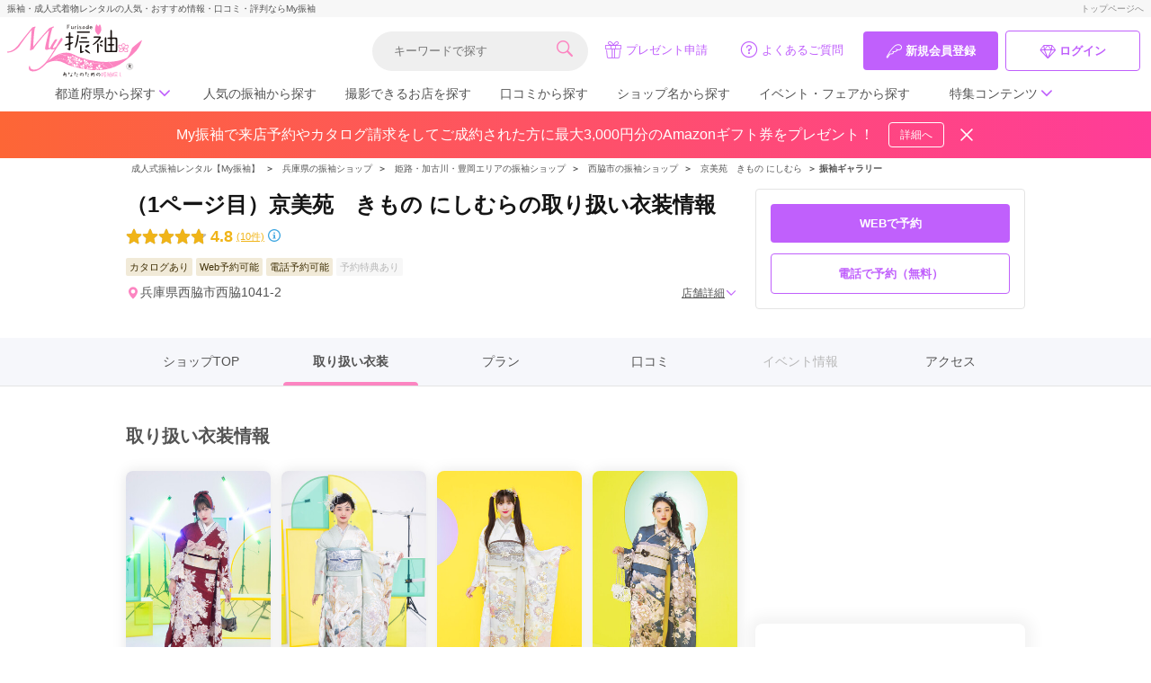

--- FILE ---
content_type: text/html; charset=UTF-8
request_url: https://myfurisode.com/store/detail/id/1185/p/costume
body_size: 19355
content:
<!doctype html><html><head> <meta charset="utf-8"><meta http-equiv="X-UA-Compatible" content="IE=edge"><meta name="viewport" content="width=device-width, initial-scale=1, maximum-scale=1.0, user-scalable=0, viewport-fit=cover"> <title>振袖の画像・衣装ギャラリー / 京美苑　きもの にしむら | My振袖</title><script src="/responsive/build/js/jquery.min.js?id=8fb8fee4fcc3cc86ff6c724154c49c42" defer></script> <meta name="description" content="兵庫県にある呉服店・振袖ショップ「京美苑　きもの にしむら（きょうびえんきものにしむら）」の取扱商品を紹介しているページです。住所:兵庫県西脇市西脇1041-2。みなと銀行を南へ約200m。"> <link rel="next" href="https://myfurisode.com/store/detail/id/1185/p/costume?page=2"> <link rel="canonical" href="https://myfurisode.com/store/detail/id/1185/p/costume"><link rel="stylesheet" media="all" href="/responsive/build/css/app.css?id=b340d023f72ebbaa0fe6bc5a2788437f"><link rel="shortcut icon" href="/favicon.ico"><meta name="format-detection" content="telephone=no"><meta name="referrer" content="unsafe-url"> <meta property="og:title" content="振袖の画像・衣装ギャラリー / 京美苑　きもの にしむら | My振袖" /> <meta property="og:description" content="兵庫県にある呉服店・振袖ショップ「京美苑　きもの にしむら（きょうびえんきものにしむら）」の取扱商品を紹介しているページです。住所:兵庫県西脇市西脇1041-2。みなと銀行を南へ約200m。" /><meta property="og:locale" content="ja_JP" /><meta property="og:type" content="website" /> <meta property="og:image" content="https://myfurisode.s3-ap-northeast-1.amazonaws.com/shops/1/1185_fbf9605a31fde0245d5c/shop_thumb-nuhnwvnp-thumb@2.jpg" /><meta property="og:site_name" content="My振袖" /><meta property="fb:app_id" content="299762550067852" /><meta name="twitter:card" content="summary_large_image"><meta name="twitter:site" content="@myfurisode"> <meta property="twitter:title" content="振袖の画像・衣装ギャラリー / 京美苑　きもの にしむら | My振袖" /> <meta property="twitter:description" content="兵庫県にある呉服店・振袖ショップ「京美苑　きもの にしむら（きょうびえんきものにしむら）」の取扱商品を紹介しているページです。住所:兵庫県西脇市西脇1041-2。みなと銀行を南へ約200m。" /> <meta property="twitter:image:src" content="https://myfurisode.com/responsive/img/siteimage.jpg" /><link rel="apple-touch-icon" sizes="300x300" href="https://myfurisode.com/responsive/img/apple-touch-icon.png"><link rel="apple-touch-icon-precomposed" sizes="300x300" href="https://myfurisode.com/responsive/img/apple-touch-icon.png"><script src="/responsive/build/js/sentry.js?id=b660abd12fe5a78ab3a604ebeb65e898" defer></script> <script>
    window.dataLayer = window.dataLayer || [];
    dataLayer.push({
      'dynx_itemid': '1185',
      'dynx_pagetype': 'offerdetail'
    })
  </script><script>
  (function(w, d, s, l, i) {
    w[l] = w[l] || [];
    w[l].push({
      'gtm.start': new Date().getTime(),
      event: 'gtm.js'
    });
    var f = d.getElementsByTagName(s)[0],
      j = d.createElement(s),
      dl = l != 'dataLayer' ? '&l=' + l : '';
    j.async = true;
    j.src = '//www.googletagmanager.com/gtm.js?id=' + i + dl;
    f.parentNode.insertBefore(j, f);
  })(window, document, 'script', 'dataLayer', 'GTM-T7N3B6');
</script><script>
  (function(w, d, t, r, u) {
    var f, n, i;
    w[u] = w[u] || [], f = function() {
        var o = {
          ti: "187085254",
          enableAutoSpaTracking: true
        };
        o.q = w[u], w[u] = new UET(o), w[u].push("pageLoad")
      },
      n = d.createElement(t), n.src = r, n.async = 1, n.onload = n.onreadystatechange = function() {
        var s = this.readyState;
        s && s !== "loaded" && s !== "complete" || (f(), n.onload = n.onreadystatechange = null)
      },
      i = d.getElementsByTagName(t)[0], i.parentNode.insertBefore(n, i)
  })
  (window, document, "script", "//bat.bing.com/bat.js", "uetq");
</script><script type='text/javascript'>
  var googletag = googletag || {};
  googletag.cmd = googletag.cmd || [];
  (function() {
    var gads = document.createElement('script');
    gads.async = true;
    gads.type = 'text/javascript';
    var useSSL = 'https:' == document.location.protocol;
    gads.src = (useSSL ? 'https:' : 'http:') +
      '//www.googletagservices.com/tag/js/gpt.js';
    var node = document.getElementsByTagName('script')[0];
    node.parentNode.insertBefore(gads, node);
  })();
</script><script type='text/javascript'>
  googletag.cmd.push(function() {
    googletag.defineSlot('/8810218/Myfurisode_PC_TP-T', [200, 200], 'div-gpt-ad-1359079554434-0').addService(
      googletag.pubads());

    googletag.defineSlot('/8810218/Myfurisode_TP-A', [300, 200], 'div-gpt-ad-1359079554434-3').addService(googletag
      .pubads());
    //今後広告主がつく可能性があるため、削除はせずにコメントアウト
    // googletag.defineSlot('/8810218/Myfurisode_TP-B', [300, 200], 'div-gpt-ad-1543574128320-0').addService(googletag
    //   .pubads());
    googletag.defineSlot('/8810218/Myfurisode_TP-C', [200, 200], 'div-gpt-ad-1563760716381-0').addService(googletag
      .pubads());

    googletag.defineSlot('/8810218/Myfurisode_Vote', [
      [300, 70],
      [675, 100]
    ], 'div-gpt-ad-1677650682987-0').addService(googletag.pubads());
    googletag.defineSlot('/8810218/Myfurisode_Costume_middle', [
      [300, 70],
      [675, 100]
    ], 'div-gpt-ad-1677650713170-0').addService(googletag.pubads());
    googletag.defineSlot('/8810218/Myfurisode_Costume_footer', [
      [675, 100],
      [300, 70]
    ], 'div-gpt-ad-1677650769465-0').addService(googletag.pubads());

    googletag.defineSlot('/8810218/Myfurisode_area_1', [
      [300, 100],
      [675, 100]
    ], 'div-gpt-ad-1679648272315-0').addService(googletag.pubads());
    googletag.defineSlot('/8810218/Myfurisode_area_2', [
      [300, 100],
      [675, 100]
    ], 'div-gpt-ad-1679648419399-0').addService(googletag.pubads());

    googletag.defineSlot('/8810218/Myfurisode_PC_EL-A', [300, 150], 'div-gpt-ad-1432894238127-0').addService(
      googletag.pubads());
    googletag.defineSlot('/8810218/Myfurisode_PC_EL-B', [300, 150], 'div-gpt-ad-1432894238127-1').addService(
      googletag.pubads());
    googletag.defineSlot('/8810218/event_header_banner', [300, 100], 'div-gpt-ad-1614736880854-0').addService(
      googletag.pubads());

    googletag.defineSlot('/8810218/My振袖_地域バナー_神奈川', [155, 90], 'div-gpt-ad-1359079554434-5').addService(googletag
      .pubads());

    googletag.defineSlot('/8810218/Myfurisode_area_weddingbox', [675, 100], 'div-gpt-ad-1543578415442-0')
      .addService(googletag.pubads());
    googletag.defineSlot('/8810218/Myfurisode_area_footer', [675, 100], 'div-gpt-ad-1608260532413-0').addService(
      googletag.pubads());

    googletag.defineSlot('/8810218/myfurisode_sp_footer_mykyujin', [300, 70], 'div-gpt-ad-1595825273143-0')
      .addService(googletag.pubads());
    googletag.defineSlot('/8810218/Myfurisode_SM_Footer_7', [300, 100], 'div-gpt-ad-1559297292601-0').addService(
      googletag.pubads());

    googletag.pubads().enableSingleRequest();
    googletag.enableServices();
  });
</script></head><body> <div id="container"> <div class="js-overlay"></div> <header class="header"> <div class="header__upper u-pc-only"> <div class="header__upper-title">振袖・成人式着物レンタルの人気・おすすめ情報・口コミ・評判ならMy振袖</div> <a href="https://myfurisode.com" class="header__upper-link">トップページへ</a> </div> <div class="header__inner"> <div class="header__logo-wrapper"> <a href="/"><img class="header__logo" src="https://myfurisode.com/responsive/img/common/logo/logo_myfurisode.svg" width="90" height="35" alt="振袖レンタル検索サイト - 成人式振袖の人気・おすすめ情報なら【My振袖】" /></a> </div>  <nav class="header__outer-navigation-wrapper u-sp-only"> <ul class="header__outer-navigation">  <li class="header__outer-navigation-item"> <a href="#" class="js-modal-normal-open" data-target-modal="search"> <span class="header__outer-navigation-item-icon icon-search"></span> 探す </a> </li> <li class="header__outer-navigation-item"> <a href="https://myfurisode.com/signin"> <span class="header__outer-navigation-item-icon icon-diamond"></span> ログイン </a> </li> <li class="js-menu-btn header__outer-navigation-item"> <a href=""> <span class="header__outer-navigation-item-icon icon-menu"></span> MENU </a> </li> </ul> </nav>  <nav class="header__navigation-wrapper u-pc-only"> <div class="header__outer-navigation-wrapper"> <ul class="header__outer-navigation"> <li class="header__outer-navigation-form"> <div class="keyword-search"> <form class="keyword-search__form" action="https://myfurisode.com/search/category" method="get"> <input class="keyword-search__text" type="text" name="keyword" value="" placeholder="キーワードで探す" /> <button type="submit" class="keyword-search__button"><span class="icon-search"></span></button> </form></div> </li> <li class="header__outer-navigation-item"> <a href="https://myfurisode.com/page/present" class="header__outer-navigation-s"> <span class="header__outer-navigation-item-icon icon-present"></span>プレゼント申請 </a> </li> <li class="header__outer-navigation-item"> <a href="https://myfurisode.com/faq" class="header__outer-navigation-s"> <span class="header__outer-navigation-item-icon icon-question"></span>よくあるご質問 </a> </li> <li class="header__outer-navigation-item"> <a href="https://myfurisode.com/signin" class="button-small button-small--primary"><span class="button-small--icon icon-hanepen"></span>新規会員登録</a> </li> <li class="header__outer-navigation-item"> <a href="https://myfurisode.com/login" class="button-small button-small--secondary"><span class="button-small--icon icon-diamond"></span>ログイン</a> </li> </ul> </div> </nav> </div>  <div class="u-pc-only"> <ul class="header__navigation"> <li class="header__navigation-item header__navigation-accordion"> <div class="header__navigation-section-title js-header-accordion-button">都道府県から探す <span class="header__navigation-section-title-icon icon-down js-header-accordion-icon"></span></div> <ul class="header__navigation-section-inner js-header-accordion-body"> <li class="header__area-item"> <p class="header__area-item-title">北海道／東北</p> <ul class="header__list"> <li class="header__list-item header__list-item--wrap"><a href="https://myfurisode.com/search/category/id/9">北海道(144)</a> </li> <li class="header__list-item header__list-item--wrap"><a href="https://myfurisode.com/search/category/id/10">青森県(41)</a> </li> <li class="header__list-item header__list-item--wrap"><a href="https://myfurisode.com/search/category/id/11">岩手県(30)</a> </li> <li class="header__list-item header__list-item--wrap"><a href="https://myfurisode.com/search/category/id/12">宮城県(74)</a> </li> <li class="header__list-item header__list-item--wrap"><a href="https://myfurisode.com/search/category/id/13">秋田県(29)</a> </li> <li class="header__list-item header__list-item--wrap"><a href="https://myfurisode.com/search/category/id/14">山形県(38)</a> </li> <li class="header__list-item header__list-item--wrap"><a href="https://myfurisode.com/search/category/id/15">福島県(61)</a> </li> </ul> </li> <li class="header__area-item"> <p class="header__area-item-title">関東</p> <ul class="header__list"> <li class="header__list-item header__list-item--wrap"><a href="https://myfurisode.com/search/category/id/19">東京都(396)</a> </li> <li class="header__list-item header__list-item--wrap"><a href="https://myfurisode.com/search/category/id/22">千葉県(192)</a> </li> <li class="header__list-item header__list-item--wrap"><a href="https://myfurisode.com/search/category/id/18">埼玉県(250)</a> </li> <li class="header__list-item header__list-item--wrap"><a href="https://myfurisode.com/search/category/id/21">神奈川県(238)</a> </li> <li class="header__list-item header__list-item--wrap"><a href="https://myfurisode.com/search/category/id/20">茨城県(94)</a> </li> <li class="header__list-item header__list-item--wrap"><a href="https://myfurisode.com/search/category/id/16">群馬県(62)</a> </li> <li class="header__list-item header__list-item--wrap"><a href="https://myfurisode.com/search/category/id/17">栃木県(52)</a> </li> </ul> </li> <li class="header__area-item"> <p class="header__area-item-title">中部</p> <ul class="header__list"> <li class="header__list-item header__list-item--wrap"><a href="https://myfurisode.com/search/category/id/23">愛知県(291)</a> </li> <li class="header__list-item header__list-item--wrap"><a href="https://myfurisode.com/search/category/id/24">静岡県(148)</a> </li> <li class="header__list-item header__list-item--wrap"><a href="https://myfurisode.com/search/category/id/25">岐阜県(85)</a> </li> <li class="header__list-item header__list-item--wrap"><a href="https://myfurisode.com/search/category/id/26">三重県(78)</a> </li> <li class="header__list-item header__list-item--wrap"><a href="https://myfurisode.com/search/category/id/27">長野県(78)</a> </li> <li class="header__list-item header__list-item--wrap"><a href="https://myfurisode.com/search/category/id/28">山梨県(37)</a> </li> <li class="header__list-item header__list-item--wrap"><a href="https://myfurisode.com/search/category/id/29">新潟県(75)</a> </li> </ul> </li> <li class="header__area-item"> <p class="header__area-item-title">北陸</p> <ul class="header__list"> <li class="header__list-item header__list-item--wrap"><a href="https://myfurisode.com/search/category/id/30">石川県(56)</a> </li> <li class="header__list-item header__list-item--wrap"><a href="https://myfurisode.com/search/category/id/31">福井県(36)</a> </li> <li class="header__list-item header__list-item--wrap"><a href="https://myfurisode.com/search/category/id/32">富山県(36)</a> </li> </ul> </li> <li class="header__area-item"> <p class="header__area-item-title">関西</p> <ul class="header__list"> <li class="header__list-item header__list-item--wrap"><a href="https://myfurisode.com/search/category/id/33">大阪府(317)</a> </li> <li class="header__list-item header__list-item--wrap"><a href="https://myfurisode.com/search/category/id/34">兵庫県(197)</a> </li> <li class="header__list-item header__list-item--wrap"><a href="https://myfurisode.com/search/category/id/35">京都府(137)</a> </li> <li class="header__list-item header__list-item--wrap"><a href="https://myfurisode.com/search/category/id/36">滋賀県(55)</a> </li> <li class="header__list-item header__list-item--wrap"><a href="https://myfurisode.com/search/category/id/37">奈良県(52)</a> </li> <li class="header__list-item header__list-item--wrap"><a href="https://myfurisode.com/search/category/id/38">和歌山県(36)</a> </li> </ul> </li> <li class="header__area-item"> <p class="header__area-item-title">中国</p> <ul class="header__list"> <li class="header__list-item header__list-item--wrap"><a href="https://myfurisode.com/search/category/id/39">広島県(90)</a> </li> <li class="header__list-item header__list-item--wrap"><a href="https://myfurisode.com/search/category/id/40">岡山県(69)</a> </li> <li class="header__list-item header__list-item--wrap"><a href="https://myfurisode.com/search/category/id/41">鳥取県(29)</a> </li> <li class="header__list-item header__list-item--wrap"><a href="https://myfurisode.com/search/category/id/42">島根県(26)</a> </li> <li class="header__list-item header__list-item--wrap"><a href="https://myfurisode.com/search/category/id/43">山口県(61)</a> </li> </ul> </li> <li class="header__area-item"> <p class="header__area-item-title">四国</p> <ul class="header__list"> <li class="header__list-item header__list-item--wrap"><a href="https://myfurisode.com/search/category/id/44">香川県(45)</a> </li> <li class="header__list-item header__list-item--wrap"><a href="https://myfurisode.com/search/category/id/45">徳島県(23)</a> </li> <li class="header__list-item header__list-item--wrap"><a href="https://myfurisode.com/search/category/id/46">愛媛県(52)</a> </li> <li class="header__list-item header__list-item--wrap"><a href="https://myfurisode.com/search/category/id/47">高知県(29)</a> </li> </ul> </li> <li class="header__area-item"> <p class="header__area-item-title">九州／沖縄</p> <ul class="header__list"> <li class="header__list-item header__list-item--wrap"><a href="https://myfurisode.com/search/category/id/48">福岡県(169)</a> </li> <li class="header__list-item header__list-item--wrap"><a href="https://myfurisode.com/search/category/id/49">熊本県(70)</a> </li> <li class="header__list-item header__list-item--wrap"><a href="https://myfurisode.com/search/category/id/50">長崎県(45)</a> </li> <li class="header__list-item header__list-item--wrap"><a href="https://myfurisode.com/search/category/id/51">佐賀県(25)</a> </li> <li class="header__list-item header__list-item--wrap"><a href="https://myfurisode.com/search/category/id/52">大分県(38)</a> </li> <li class="header__list-item header__list-item--wrap"><a href="https://myfurisode.com/search/category/id/53">宮崎県(41)</a> </li> <li class="header__list-item header__list-item--wrap"><a href="https://myfurisode.com/search/category/id/54">鹿児島県(34)</a> </li> <li class="header__list-item header__list-item--wrap"><a href="https://myfurisode.com/search/category/id/55">沖縄県(40)</a> </li> </ul> </li> </ul> </li> <li class="header__navigation-item"> <a href="https://myfurisode.com/vote">人気の振袖から探す</a> </li> <li class="header__navigation-item"> <a href="https://myfurisode.com/maedori">撮影できるお店を探す</a> </li> <li class="header__navigation-item"> <a href="https://myfurisode.com/report/list">口コミから探す</a> </li> <li class="header__navigation-item"> <a href="https://myfurisode.com/brand-list">ショップ名から探す</a> </li> <li class="header__navigation-item"> <a href="https://myfurisode.com/event/list">イベント・フェアから探す</a> </li> <li class="header__navigation-item header__navigation-accordion"> <div class="header__navigation-section-special-title js-header-accordion-button">特集コンテンツ <span class="header__navigation-section-special-title-icon icon-down js-header-accordion-icon"></span></div> <ul class="header__navigation-section-special js-header-accordion-body"> <li class="header__navigation-list"> <a href="https://myfurisode.com/mamafuri">ママ振袖特集</a> </li> <li class="header__navigation-list"> <a href="https://myfurisode.com/koten">古典特集</a> </li> <li class="header__navigation-list"> <a href="https://myfurisode.com/brand">振袖ブランド特集</a> </li> <li class="header__navigation-list"> <a href="https://myfurisode.com/online-coorde">オンライン振袖コーデ診断</a> </li> <li class="header__navigation-list"> <a href="https://myfurisode.com/award">口コミ優秀店舗</a> </li> <li class="header__navigation-list"> <a href="https://myfurisode.com/special">おすすめ特集一覧</a> </li> </ul> </li> </ul> </div></header><div class="modal-normal modal-normal--search js-modal-normal search-modal-include" data-modal-name="search"> <div class="modal-normal__background js-modal-normal-close"></div> <div class="modal-normal__body modal-normal--search__body"> <div class="modal-normal__cancel js-modal-normal-close"><span class="icon-moon icon-x"></span></div> <div class="modal-normal__contents"> <div class="modal-normal__include"> <div class="section-title">ショップ検索<span class="section-title__sub">SHOP SEARCH</span> </div> <div class="modal-normal__maiko-wrapper"> <div class="modal-normal__maiko"> <img src="https://myfurisode.com/responsive/img/common/search/maiko_neko.png"> </div> <div class="modal-normal__comment"> 近くの振袖ショップを<br>さがしてみよう！ </div> </div> <div class="search-shop pref-search-area"> <div class="keyword"> <div class="keyword-search"> <form class="keyword-search__form" action="https://myfurisode.com/search/category" method="get"> <input class="keyword-search__text" type="text" name="keyword" value="" placeholder="キーワードで探す" /> <button type="submit" class="keyword-search__button"><span class="icon-search"></span></button> </form></div> </div> <nav class="search-shop pref-search-area"> <ul class="area-list"> <li><a class="btn-main">北海道/東北</a></li> <li><a class="btn-main">関東</a></li> <li><a class="btn-main">中部</a></li> <li><a class="btn-main">北陸</a></li> </ul> <div class="area"> <div class="pref-list"> <ul> <li> <span > <a href="https://myfurisode.com/search/category/id/9" class="btn-pop">北海道<br>(144)</a> </span> </li> <li> <span > <a href="https://myfurisode.com/search/category/id/10" class="btn-pop">青森県<br>(41)</a> </span> </li> <li> <span > <a href="https://myfurisode.com/search/category/id/11" class="btn-pop">岩手県<br>(30)</a> </span> </li> <li> <span > <a href="https://myfurisode.com/search/category/id/12" class="btn-pop">宮城県<br>(74)</a> </span> </li> <li> <span > <a href="https://myfurisode.com/search/category/id/13" class="btn-pop">秋田県<br>(29)</a> </span> </li> <li> <span > <a href="https://myfurisode.com/search/category/id/14" class="btn-pop">山形県<br>(38)</a> </span> </li> <li> <span > <a href="https://myfurisode.com/search/category/id/15" class="btn-pop">福島県<br>(61)</a> </span> </li> </ul> </div> <div class="pref-list"> <ul> <li> <span > <a href="https://myfurisode.com/search/category/id/19" class="btn-pop">東京都<br>(396)</a> </span> </li> <li> <span > <a href="https://myfurisode.com/search/category/id/22" class="btn-pop">千葉県<br>(192)</a> </span> </li> <li> <span > <a href="https://myfurisode.com/search/category/id/18" class="btn-pop">埼玉県<br>(250)</a> </span> </li> <li> <span > <a href="https://myfurisode.com/search/category/id/21" class="btn-pop">神奈川県<br>(238)</a> </span> </li> <li> <span > <a href="https://myfurisode.com/search/category/id/20" class="btn-pop">茨城県<br>(94)</a> </span> </li> <li> <span > <a href="https://myfurisode.com/search/category/id/16" class="btn-pop">群馬県<br>(62)</a> </span> </li> <li> <span > <a href="https://myfurisode.com/search/category/id/17" class="btn-pop">栃木県<br>(52)</a> </span> </li> </ul> </div> <div class="pref-list"> <ul> <li> <span > <a href="https://myfurisode.com/search/category/id/23" class="btn-pop">愛知県<br>(291)</a> </span> </li> <li> <span > <a href="https://myfurisode.com/search/category/id/24" class="btn-pop">静岡県<br>(148)</a> </span> </li> <li> <span > <a href="https://myfurisode.com/search/category/id/25" class="btn-pop">岐阜県<br>(85)</a> </span> </li> <li> <span > <a href="https://myfurisode.com/search/category/id/26" class="btn-pop">三重県<br>(78)</a> </span> </li> <li> <span > <a href="https://myfurisode.com/search/category/id/27" class="btn-pop">長野県<br>(78)</a> </span> </li> <li> <span > <a href="https://myfurisode.com/search/category/id/28" class="btn-pop">山梨県<br>(37)</a> </span> </li> <li> <span > <a href="https://myfurisode.com/search/category/id/29" class="btn-pop">新潟県<br>(75)</a> </span> </li> </ul> </div> <div class="pref-list"> <ul> <li> <span > <a href="https://myfurisode.com/search/category/id/30" class="btn-pop">石川県<br>(56)</a> </span> </li> <li> <span > <a href="https://myfurisode.com/search/category/id/31" class="btn-pop">福井県<br>(36)</a> </span> </li> <li> <span > <a href="https://myfurisode.com/search/category/id/32" class="btn-pop">富山県<br>(36)</a> </span> </li> </ul> </div> </div> <ul class="area-list"> <li><a class="btn-main">関西</a></li> <li><a class="btn-main">中国</a></li> <li><a class="btn-main">四国</a></li> <li><a class="btn-main">九州</a></li> </ul> <div class="area"> <div class="pref-list"> <ul> <li> <span > <a href="https://myfurisode.com/search/category/id/33" class="btn-pop">大阪府<br>(317)</a> </span> </li> <li> <span > <a href="https://myfurisode.com/search/category/id/34" class="btn-pop">兵庫県<br>(197)</a> </span> </li> <li> <span > <a href="https://myfurisode.com/search/category/id/35" class="btn-pop">京都府<br>(137)</a> </span> </li> <li> <span > <a href="https://myfurisode.com/search/category/id/36" class="btn-pop">滋賀県<br>(55)</a> </span> </li> <li> <span > <a href="https://myfurisode.com/search/category/id/37" class="btn-pop">奈良県<br>(52)</a> </span> </li> <li> <span > <a href="https://myfurisode.com/search/category/id/38" class="btn-pop">和歌山県<br>(36)</a> </span> </li> </ul> </div> <div class="pref-list"> <ul> <li> <span > <a href="https://myfurisode.com/search/category/id/39" class="btn-pop">広島県<br>(90)</a> </span> </li> <li> <span > <a href="https://myfurisode.com/search/category/id/40" class="btn-pop">岡山県<br>(69)</a> </span> </li> <li> <span > <a href="https://myfurisode.com/search/category/id/41" class="btn-pop">鳥取県<br>(29)</a> </span> </li> <li> <span > <a href="https://myfurisode.com/search/category/id/42" class="btn-pop">島根県<br>(26)</a> </span> </li> <li> <span > <a href="https://myfurisode.com/search/category/id/43" class="btn-pop">山口県<br>(61)</a> </span> </li> </ul> </div> <div class="pref-list"> <ul> <li> <span > <a href="https://myfurisode.com/search/category/id/44" class="btn-pop">香川県<br>(45)</a> </span> </li> <li> <span > <a href="https://myfurisode.com/search/category/id/45" class="btn-pop">徳島県<br>(23)</a> </span> </li> <li> <span > <a href="https://myfurisode.com/search/category/id/46" class="btn-pop">愛媛県<br>(52)</a> </span> </li> <li> <span > <a href="https://myfurisode.com/search/category/id/47" class="btn-pop">高知県<br>(29)</a> </span> </li> </ul> </div> <div class="pref-list"> <ul> <li> <span > <a href="https://myfurisode.com/search/category/id/48" class="btn-pop">福岡県<br>(169)</a> </span> </li> <li> <span > <a href="https://myfurisode.com/search/category/id/49" class="btn-pop">熊本県<br>(70)</a> </span> </li> <li> <span > <a href="https://myfurisode.com/search/category/id/50" class="btn-pop">長崎県<br>(45)</a> </span> </li> <li> <span > <a href="https://myfurisode.com/search/category/id/51" class="btn-pop">佐賀県<br>(25)</a> </span> </li> <li> <span > <a href="https://myfurisode.com/search/category/id/52" class="btn-pop">大分県<br>(38)</a> </span> </li> <li> <span > <a href="https://myfurisode.com/search/category/id/53" class="btn-pop">宮崎県<br>(41)</a> </span> </li> <li> <span > <a href="https://myfurisode.com/search/category/id/54" class="btn-pop">鹿児島県<br>(34)</a> </span> </li> <li> <span > <a href="https://myfurisode.com/search/category/id/55" class="btn-pop">沖縄県<br>(40)</a> </span> </li> </ul> </div> </div></nav> <div class="gps"> <div> <a id='header-search-gps' onclick="searchGPS('https://myfurisode.com/search/category?gps=1');" class="btn-gps"> <span class="icon-moon icon-location"></span>現在地から探す </a></div> </div> </div> </div> </div> <div class="modal-normal__close-wrapper"> <a class="modal-normal__close js-modal-normal-close">閉じる</a> </div> </div></div> <div id="vue-app"> <main> <appeal-bar> <div class="appeal-bar-skeleton skeleton"></div> </appeal-bar> <div id="topicPath"> <div class="topicPath-box"> <ol> <li><a href="https://myfurisode.com"><span>成人式振袖レンタル【My振袖】</span></a></li> <li><span class="separator">＞</span><a href="https://myfurisode.com/search/category/id/34"> 兵庫県の振袖ショップ</a></li> <li><span class="separator">＞</span> <a href="https://myfurisode.com/search/category/id/34/area/107"> 姫路・加古川・豊岡エリアの振袖ショップ</a> </li> <li><span class="separator">＞</span> <a href="https://myfurisode.com/search/category/id/34?city=%E8%A5%BF%E8%84%87%E5%B8%82"> 西脇市の振袖ショップ</a> </li> <li><span class="separator">＞</span> <a href="https://myfurisode.com/store/detail/id/1185"> 京美苑　きもの にしむら </a> </li> <li><span class="separator">＞</span>振袖ギャラリー</li> </ol> </div> </div> <shop-detail-costume :shop="{&quot;id&quot;:1185,&quot;name&quot;:&quot;\u4eac\u7f8e\u82d1\u3000\u304d\u3082\u306e \u306b\u3057\u3080\u3089&quot;,&quot;nameKana&quot;:&quot;\u304d\u3087\u3046\u3073\u3048\u3093\u304d\u3082\u306e\u306b\u3057\u3080\u3089&quot;,&quot;isCatalog&quot;:true,&quot;isReserveWeb&quot;:true,&quot;isReserveTel&quot;:true,&quot;isReserve&quot;:true,&quot;isMaedori&quot;:false,&quot;useMaedoriPlan&quot;:false,&quot;giftComing&quot;:&quot;&quot;,&quot;giftOrder&quot;:&quot;&quot;,&quot;group&quot;:null,&quot;postCode&quot;:&quot;677-0015&quot;,&quot;prefecture&quot;:{&quot;key&quot;:34,&quot;value&quot;:&quot;\u5175\u5eab\u770c&quot;},&quot;prefectureArea&quot;:{&quot;key&quot;:107,&quot;value&quot;:&quot;\u59eb\u8def\u30fb\u52a0\u53e4\u5ddd\u30fb\u8c4a\u5ca1&quot;},&quot;city&quot;:&quot;\u897f\u8107\u5e02&quot;,&quot;ward&quot;:null,&quot;address1&quot;:&quot;\u897f\u8107\u5e02\u897f\u81071041-2&quot;,&quot;address2&quot;:null,&quot;geocodeLat&quot;:&quot;34.983849&quot;,&quot;geocodeLon&quot;:&quot;134.9707326&quot;,&quot;telNumber&quot;:&quot;0078-6013-7531&quot;,&quot;website&quot;:null,&quot;access&quot;:&quot;\u307f\u306a\u3068\u9280\u884c\u3092\u5357\u3078\u7d04200m&quot;,&quot;stations&quot;:null,&quot;parking&quot;:true,&quot;parkingNote&quot;:&quot;\u5e97\u8217\u524d\u306b\u99d0\u8eca\u5834\u6709&quot;,&quot;isTomorrowReservable&quot;:true,&quot;reserveNotice&quot;:null,&quot;holiday&quot;:[&quot;\u5e74\u672b\u5e74\u59cb&quot;,&quot;\u6bce\u9031\u6c34\u66dc&quot;],&quot;holidayNote&quot;:null,&quot;openHour&quot;:&quot;10:00~18:00&quot;,&quot;openHourNote&quot;:null,&quot;prSingle&quot;:&quot;96\u5468\u5e74\u3092\u8fce\u3048\u305f\u304d\u3082\u306e\u5c02\u9580\u5e97\u304c\u5927\u5207\u306a\u304a\u5b22\u69d8\u3068\u3054\u5bb6\u65cf\u69d8\u306e\u601d\u3044\u51fa\u3065\u304f\u308a\u3092\u30b5\u30dd\u30fc\u30c8\uff01&quot;,&quot;pr&quot;:{&quot;header&quot;:null,&quot;body&quot;:&quot;\u003Cdiv style=\u0022text-align: center;\u0022\u003E\u003Cbr \/\u003E\n\u003C\/div\u003E\u003Cdiv data-empty=\u0022true\u0022 style=\u0022text-align: center;\u0022\u003E\u003Cimg src=\u0022https:\/\/myfurisode.s3-ap-northeast-1.amazonaws.com\/shops\/1\/1185_fbf9605a31fde0245d5c\/up\/file-coocl9oi-large.jpg\u0022 style=\u0022width: 960px; height: auto;\u0022 class=\u0022fr-fic fr-dib\u0022 alt=\u00222025.08\u30da\u30e9\u30a4\u30c1\u30c8\u30c3\u30d7\u0022\u003E\u003C\/div\u003E\u003Cdiv data-empty=\u0022true\u0022 style=\u0022text-align: left;\u0022\u003E\u003Cimg src=\u0022https:\/\/myfurisode.s3-ap-northeast-1.amazonaws.com\/shops\/1\/1185_fbf9605a31fde0245d5c\/up\/file-y6is2f0d-large.jpg\u0022 style=\u0022width: 960px; height: auto;\u0022 class=\u0022fr-fic fr-dib\u0022 alt=\u0022imgi_38_\u524d\u64ae\u308a(\u30b9\u30bf\u30b8\u30aa)\u0022\u003E\u003C\/div\u003E\u003Cdiv data-empty=\u0022true\u0022 style=\u0022text-align: left;\u0022\u003E\u003Cimg src=\u0022https:\/\/myfurisode.s3-ap-northeast-1.amazonaws.com\/shops\/1\/1185_fbf9605a31fde0245d5c\/up\/file-xea0bcob-large.jpg\u0022 style=\u0022width: 960px; height: auto;\u0022 class=\u0022fr-fic fr-dib\u0022 alt=\u0022imgi_39_\u524d\u64ae\u308a(\u30b9\u30bf\u30b8\u30aa\u2461)\u0022\u003E\u003C\/div\u003E\u003Cdiv data-empty=\u0022true\u0022 style=\u0022text-align: left;\u0022\u003E\u003Cimg src=\u0022https:\/\/myfurisode.s3-ap-northeast-1.amazonaws.com\/shops\/1\/1185_fbf9605a31fde0245d5c\/up\/file-jurm8ttr-large.jpg\u0022 style=\u0022width: 960px; height: auto;\u0022 class=\u0022fr-fic fr-dib\u0022 alt=\u0022imgi_40_\u524d\u64ae\u308a(\u30ed\u30b1\u64ae)\u0022\u003E\u003Cimg src=\u0022https:\/\/myfurisode.s3-ap-northeast-1.amazonaws.com\/shops\/1\/1185_fbf9605a31fde0245d5c\/up\/file-l0wxbxsl-large.jpg\u0022 style=\u0022width: 960px; height: auto;\u0022 class=\u0022fr-fic fr-dib\u0022 alt=\u0022imgi_56_original\u0022\u003E\u003C\/div\u003E&quot;,&quot;footer&quot;:null},&quot;types&quot;:{&quot;rental&quot;:true,&quot;sell&quot;:true,&quot;dressing&quot;:true,&quot;remake&quot;:true,&quot;recycle&quot;:false,&quot;photo&quot;:true,&quot;cleaning&quot;:true},&quot;infectionControl&quot;:&quot;\u2460\u6765\u5e97\u6570\u306e\u5236\u9650\r\n\u2461\u624b\u6307\u6d88\u6bd2\r\n\u2462\u5b9a\u671f\u7684\u306b\u63db\u6c17\r\n\u2463\u30aa\u30be\u30f3\u767a\u751f\u5668\u306b\u3088\u308b\u9664\u83cc\u5bfe\u7b56&quot;,&quot;ratings&quot;:{&quot;total&quot;:4.8,&quot;staff&quot;:4.8,&quot;shop&quot;:4.8,&quot;costume&quot;:4.8,&quot;shooting&quot;:null},&quot;catalogAreas&quot;:[&quot;\u5175\u5eab\u770c&quot;],&quot;attached&quot;:{&quot;shopThumb&quot;:{&quot;original&quot;:{&quot;url&quot;:&quot;https:\/\/myfurisode.s3-ap-northeast-1.amazonaws.com\/shops\/1\/1185_fbf9605a31fde0245d5c\/shop_thumb-nuhnwvnp-original.jpg&quot;,&quot;width&quot;:300,&quot;height&quot;:220},&quot;thumb&quot;:{&quot;url&quot;:&quot;https:\/\/myfurisode.s3-ap-northeast-1.amazonaws.com\/shops\/1\/1185_fbf9605a31fde0245d5c\/shop_thumb-nuhnwvnp-thumb.jpg&quot;,&quot;width&quot;:150,&quot;height&quot;:110},&quot;large&quot;:{&quot;url&quot;:&quot;https:\/\/myfurisode.s3-ap-northeast-1.amazonaws.com\/shops\/1\/1185_fbf9605a31fde0245d5c\/shop_thumb-nuhnwvnp-thumb@2.jpg&quot;,&quot;width&quot;:300,&quot;height&quot;:220}},&quot;shopImages&quot;:[{&quot;large&quot;:{&quot;url&quot;:&quot;https:\/\/myfurisode.s3-ap-northeast-1.amazonaws.com\/shops\/1\/1185_fbf9605a31fde0245d5c\/shop_image-1-nj2qmzfa-large.jpg&quot;,&quot;width&quot;:640,&quot;height&quot;:640},&quot;original&quot;:{&quot;url&quot;:&quot;https:\/\/myfurisode.s3-ap-northeast-1.amazonaws.com\/shops\/1\/1185_fbf9605a31fde0245d5c\/shop_image-1-nj2qmzfa-original.jpg&quot;,&quot;width&quot;:1080,&quot;height&quot;:1080},&quot;thumb&quot;:{&quot;url&quot;:&quot;https:\/\/myfurisode.s3-ap-northeast-1.amazonaws.com\/shops\/1\/1185_fbf9605a31fde0245d5c\/shop_image-1-nj2qmzfa-thumb.jpg&quot;,&quot;width&quot;:320,&quot;height&quot;:320}},{&quot;large&quot;:{&quot;url&quot;:&quot;https:\/\/myfurisode.s3-ap-northeast-1.amazonaws.com\/shops\/1\/1185_fbf9605a31fde0245d5c\/shop_image-2-stvczszp-large.jpg&quot;,&quot;width&quot;:640,&quot;height&quot;:605},&quot;original&quot;:{&quot;url&quot;:&quot;https:\/\/myfurisode.s3-ap-northeast-1.amazonaws.com\/shops\/1\/1185_fbf9605a31fde0245d5c\/shop_image-2-stvczszp-original.jpg&quot;,&quot;width&quot;:1440,&quot;height&quot;:1362},&quot;thumb&quot;:{&quot;url&quot;:&quot;https:\/\/myfurisode.s3-ap-northeast-1.amazonaws.com\/shops\/1\/1185_fbf9605a31fde0245d5c\/shop_image-2-stvczszp-thumb.jpg&quot;,&quot;width&quot;:320,&quot;height&quot;:303}},{&quot;large&quot;:{&quot;url&quot;:&quot;https:\/\/myfurisode.s3-ap-northeast-1.amazonaws.com\/shops\/1\/1185_fbf9605a31fde0245d5c\/shop_image-3-apci7dqt-large.jpg&quot;,&quot;width&quot;:640,&quot;height&quot;:428},&quot;original&quot;:{&quot;url&quot;:&quot;https:\/\/myfurisode.s3-ap-northeast-1.amazonaws.com\/shops\/1\/1185_fbf9605a31fde0245d5c\/shop_image-3-apci7dqt-original.jpg&quot;,&quot;width&quot;:2518,&quot;height&quot;:1683},&quot;thumb&quot;:{&quot;url&quot;:&quot;https:\/\/myfurisode.s3-ap-northeast-1.amazonaws.com\/shops\/1\/1185_fbf9605a31fde0245d5c\/shop_image-3-apci7dqt-thumb.jpg&quot;,&quot;width&quot;:320,&quot;height&quot;:214}},{&quot;large&quot;:{&quot;url&quot;:&quot;https:\/\/myfurisode.s3-ap-northeast-1.amazonaws.com\/shops\/1\/1185_fbf9605a31fde0245d5c\/shop_image-4-vyavgfjk-large.jpg&quot;,&quot;width&quot;:640,&quot;height&quot;:480},&quot;original&quot;:{&quot;url&quot;:&quot;https:\/\/myfurisode.s3-ap-northeast-1.amazonaws.com\/shops\/1\/1185_fbf9605a31fde0245d5c\/shop_image-4-vyavgfjk-original.jpg&quot;,&quot;width&quot;:2823,&quot;height&quot;:2117},&quot;thumb&quot;:{&quot;url&quot;:&quot;https:\/\/myfurisode.s3-ap-northeast-1.amazonaws.com\/shops\/1\/1185_fbf9605a31fde0245d5c\/shop_image-4-vyavgfjk-thumb.jpg&quot;,&quot;width&quot;:320,&quot;height&quot;:240}},{&quot;large&quot;:{&quot;url&quot;:&quot;https:\/\/myfurisode.s3-ap-northeast-1.amazonaws.com\/shops\/1\/1185_fbf9605a31fde0245d5c\/shop_image-5-8rtmwn2s-large.jpg&quot;,&quot;width&quot;:640,&quot;height&quot;:480},&quot;original&quot;:{&quot;url&quot;:&quot;https:\/\/myfurisode.s3-ap-northeast-1.amazonaws.com\/shops\/1\/1185_fbf9605a31fde0245d5c\/shop_image-5-8rtmwn2s-original.jpg&quot;,&quot;width&quot;:2016,&quot;height&quot;:1512},&quot;thumb&quot;:{&quot;url&quot;:&quot;https:\/\/myfurisode.s3-ap-northeast-1.amazonaws.com\/shops\/1\/1185_fbf9605a31fde0245d5c\/shop_image-5-8rtmwn2s-thumb.jpg&quot;,&quot;width&quot;:320,&quot;height&quot;:240}}],&quot;giftComing&quot;:null,&quot;giftOrder&quot;:null,&quot;shopVideo&quot;:null},&quot;counts&quot;:{&quot;costume&quot;:30,&quot;review&quot;:10,&quot;plan&quot;:4,&quot;event&quot;:0},&quot;awards&quot;:null,&quot;hasUser&quot;:true}" :costume-paginator="{&quot;items&quot;:[{&quot;id&quot;:21680,&quot;shopId&quot;:1185,&quot;shopName&quot;:&quot;\u4eac\u7f8e\u82d1\u3000\u304d\u3082\u306e \u306b\u3057\u3080\u3089&quot;,&quot;groupName&quot;:null,&quot;groupKey&quot;:null,&quot;name&quot;:&quot;\u632f\u8896&quot;,&quot;color1&quot;:{&quot;key&quot;:4,&quot;value&quot;:&quot;\u8d64&quot;},&quot;type&quot;:{&quot;key&quot;:4,&quot;value&quot;:&quot;\u30ad\u30e5\u30fc\u30c8&quot;},&quot;pattern&quot;:{&quot;key&quot;:17,&quot;value&quot;:&quot;\u30d0\u30e9&quot;},&quot;isPr&quot;:false,&quot;rentalAmount&quot;:null,&quot;purchaseAmount&quot;:null,&quot;attached&quot;:{&quot;costumeImages&quot;:[{&quot;large&quot;:{&quot;url&quot;:&quot;https:\/\/myfurisode.s3-ap-northeast-1.amazonaws.com\/shops\/1\/1185_fbf9605a31fde0245d5c\/costumes\/21680\/image-1-hi3foxlq-large.jpg&quot;,&quot;width&quot;:550,&quot;height&quot;:825},&quot;original&quot;:{&quot;url&quot;:&quot;https:\/\/myfurisode.s3-ap-northeast-1.amazonaws.com\/shops\/1\/1185_fbf9605a31fde0245d5c\/costumes\/21680\/image-1-hi3foxlq-original.jpg&quot;,&quot;width&quot;:550,&quot;height&quot;:825},&quot;thumb&quot;:{&quot;url&quot;:&quot;https:\/\/myfurisode.s3-ap-northeast-1.amazonaws.com\/shops\/1\/1185_fbf9605a31fde0245d5c\/costumes\/21680\/image-1-hi3foxlq-thumb.jpg&quot;,&quot;width&quot;:320,&quot;height&quot;:480}},{&quot;large&quot;:{&quot;url&quot;:&quot;https:\/\/myfurisode.s3-ap-northeast-1.amazonaws.com\/shops\/1\/1185_fbf9605a31fde0245d5c\/costumes\/21680\/image-2-ff1j11o6-large.jpg&quot;,&quot;width&quot;:550,&quot;height&quot;:825},&quot;original&quot;:{&quot;url&quot;:&quot;https:\/\/myfurisode.s3-ap-northeast-1.amazonaws.com\/shops\/1\/1185_fbf9605a31fde0245d5c\/costumes\/21680\/image-2-ff1j11o6-original.jpg&quot;,&quot;width&quot;:550,&quot;height&quot;:825},&quot;thumb&quot;:{&quot;url&quot;:&quot;https:\/\/myfurisode.s3-ap-northeast-1.amazonaws.com\/shops\/1\/1185_fbf9605a31fde0245d5c\/costumes\/21680\/image-2-ff1j11o6-thumb.jpg&quot;,&quot;width&quot;:320,&quot;height&quot;:480}},{&quot;large&quot;:{&quot;url&quot;:&quot;https:\/\/myfurisode.s3-ap-northeast-1.amazonaws.com\/shops\/1\/1185_fbf9605a31fde0245d5c\/costumes\/21680\/image-3-dprcqreg-large.jpg&quot;,&quot;width&quot;:550,&quot;height&quot;:825},&quot;original&quot;:{&quot;url&quot;:&quot;https:\/\/myfurisode.s3-ap-northeast-1.amazonaws.com\/shops\/1\/1185_fbf9605a31fde0245d5c\/costumes\/21680\/image-3-dprcqreg-original.jpg&quot;,&quot;width&quot;:550,&quot;height&quot;:825},&quot;thumb&quot;:{&quot;url&quot;:&quot;https:\/\/myfurisode.s3-ap-northeast-1.amazonaws.com\/shops\/1\/1185_fbf9605a31fde0245d5c\/costumes\/21680\/image-3-dprcqreg-thumb.jpg&quot;,&quot;width&quot;:320,&quot;height&quot;:480}}]}},{&quot;id&quot;:21677,&quot;shopId&quot;:1185,&quot;shopName&quot;:&quot;\u4eac\u7f8e\u82d1\u3000\u304d\u3082\u306e \u306b\u3057\u3080\u3089&quot;,&quot;groupName&quot;:null,&quot;groupKey&quot;:null,&quot;name&quot;:&quot;\u632f\u8896&quot;,&quot;color1&quot;:{&quot;key&quot;:18,&quot;value&quot;:&quot;\u6c34\u8272&quot;},&quot;type&quot;:{&quot;key&quot;:4,&quot;value&quot;:&quot;\u30ad\u30e5\u30fc\u30c8&quot;},&quot;pattern&quot;:{&quot;key&quot;:2,&quot;value&quot;:&quot;\u82b1&quot;},&quot;isPr&quot;:false,&quot;rentalAmount&quot;:null,&quot;purchaseAmount&quot;:null,&quot;attached&quot;:{&quot;costumeImages&quot;:[{&quot;large&quot;:{&quot;url&quot;:&quot;https:\/\/myfurisode.s3-ap-northeast-1.amazonaws.com\/shops\/1\/1185_fbf9605a31fde0245d5c\/costumes\/21677\/image-1-cpxkntzu-large.jpg&quot;,&quot;width&quot;:550,&quot;height&quot;:825},&quot;original&quot;:{&quot;url&quot;:&quot;https:\/\/myfurisode.s3-ap-northeast-1.amazonaws.com\/shops\/1\/1185_fbf9605a31fde0245d5c\/costumes\/21677\/image-1-cpxkntzu-original.jpg&quot;,&quot;width&quot;:550,&quot;height&quot;:825},&quot;thumb&quot;:{&quot;url&quot;:&quot;https:\/\/myfurisode.s3-ap-northeast-1.amazonaws.com\/shops\/1\/1185_fbf9605a31fde0245d5c\/costumes\/21677\/image-1-cpxkntzu-thumb.jpg&quot;,&quot;width&quot;:320,&quot;height&quot;:480}},{&quot;large&quot;:{&quot;url&quot;:&quot;https:\/\/myfurisode.s3-ap-northeast-1.amazonaws.com\/shops\/1\/1185_fbf9605a31fde0245d5c\/costumes\/21677\/image-2-2czem50e-large.jpg&quot;,&quot;width&quot;:550,&quot;height&quot;:825},&quot;original&quot;:{&quot;url&quot;:&quot;https:\/\/myfurisode.s3-ap-northeast-1.amazonaws.com\/shops\/1\/1185_fbf9605a31fde0245d5c\/costumes\/21677\/image-2-2czem50e-original.jpg&quot;,&quot;width&quot;:550,&quot;height&quot;:825},&quot;thumb&quot;:{&quot;url&quot;:&quot;https:\/\/myfurisode.s3-ap-northeast-1.amazonaws.com\/shops\/1\/1185_fbf9605a31fde0245d5c\/costumes\/21677\/image-2-2czem50e-thumb.jpg&quot;,&quot;width&quot;:320,&quot;height&quot;:480}}]}},{&quot;id&quot;:21675,&quot;shopId&quot;:1185,&quot;shopName&quot;:&quot;\u4eac\u7f8e\u82d1\u3000\u304d\u3082\u306e \u306b\u3057\u3080\u3089&quot;,&quot;groupName&quot;:null,&quot;groupKey&quot;:null,&quot;name&quot;:&quot;\u632f\u8896&quot;,&quot;color1&quot;:{&quot;key&quot;:5,&quot;value&quot;:&quot;\u30d4\u30f3\u30af&quot;},&quot;type&quot;:{&quot;key&quot;:4,&quot;value&quot;:&quot;\u30ad\u30e5\u30fc\u30c8&quot;},&quot;pattern&quot;:{&quot;key&quot;:2,&quot;value&quot;:&quot;\u82b1&quot;},&quot;isPr&quot;:false,&quot;rentalAmount&quot;:null,&quot;purchaseAmount&quot;:null,&quot;attached&quot;:{&quot;costumeImages&quot;:[{&quot;large&quot;:{&quot;url&quot;:&quot;https:\/\/myfurisode.s3-ap-northeast-1.amazonaws.com\/shops\/1\/1185_fbf9605a31fde0245d5c\/costumes\/21675\/image-1-4j4kl7hl-large.jpg&quot;,&quot;width&quot;:550,&quot;height&quot;:825},&quot;original&quot;:{&quot;url&quot;:&quot;https:\/\/myfurisode.s3-ap-northeast-1.amazonaws.com\/shops\/1\/1185_fbf9605a31fde0245d5c\/costumes\/21675\/image-1-4j4kl7hl-original.jpg&quot;,&quot;width&quot;:550,&quot;height&quot;:825},&quot;thumb&quot;:{&quot;url&quot;:&quot;https:\/\/myfurisode.s3-ap-northeast-1.amazonaws.com\/shops\/1\/1185_fbf9605a31fde0245d5c\/costumes\/21675\/image-1-4j4kl7hl-thumb.jpg&quot;,&quot;width&quot;:320,&quot;height&quot;:480}},{&quot;large&quot;:{&quot;url&quot;:&quot;https:\/\/myfurisode.s3-ap-northeast-1.amazonaws.com\/shops\/1\/1185_fbf9605a31fde0245d5c\/costumes\/21675\/image-2-ahub9lsu-large.jpg&quot;,&quot;width&quot;:550,&quot;height&quot;:825},&quot;original&quot;:{&quot;url&quot;:&quot;https:\/\/myfurisode.s3-ap-northeast-1.amazonaws.com\/shops\/1\/1185_fbf9605a31fde0245d5c\/costumes\/21675\/image-2-ahub9lsu-original.jpg&quot;,&quot;width&quot;:550,&quot;height&quot;:825},&quot;thumb&quot;:{&quot;url&quot;:&quot;https:\/\/myfurisode.s3-ap-northeast-1.amazonaws.com\/shops\/1\/1185_fbf9605a31fde0245d5c\/costumes\/21675\/image-2-ahub9lsu-thumb.jpg&quot;,&quot;width&quot;:320,&quot;height&quot;:480}}]}},{&quot;id&quot;:21679,&quot;shopId&quot;:1185,&quot;shopName&quot;:&quot;\u4eac\u7f8e\u82d1\u3000\u304d\u3082\u306e \u306b\u3057\u3080\u3089&quot;,&quot;groupName&quot;:null,&quot;groupKey&quot;:null,&quot;name&quot;:&quot;\u632f\u8896&quot;,&quot;color1&quot;:{&quot;key&quot;:18,&quot;value&quot;:&quot;\u6c34\u8272&quot;},&quot;type&quot;:{&quot;key&quot;:1,&quot;value&quot;:&quot;\u53e4\u5178&quot;},&quot;pattern&quot;:{&quot;key&quot;:2,&quot;value&quot;:&quot;\u82b1&quot;},&quot;isPr&quot;:false,&quot;rentalAmount&quot;:null,&quot;purchaseAmount&quot;:null,&quot;attached&quot;:{&quot;costumeImages&quot;:[{&quot;large&quot;:{&quot;url&quot;:&quot;https:\/\/myfurisode.s3-ap-northeast-1.amazonaws.com\/shops\/1\/1185_fbf9605a31fde0245d5c\/costumes\/21679\/image-1-8csxljow-large.jpg&quot;,&quot;width&quot;:550,&quot;height&quot;:825},&quot;original&quot;:{&quot;url&quot;:&quot;https:\/\/myfurisode.s3-ap-northeast-1.amazonaws.com\/shops\/1\/1185_fbf9605a31fde0245d5c\/costumes\/21679\/image-1-8csxljow-original.jpg&quot;,&quot;width&quot;:550,&quot;height&quot;:825},&quot;thumb&quot;:{&quot;url&quot;:&quot;https:\/\/myfurisode.s3-ap-northeast-1.amazonaws.com\/shops\/1\/1185_fbf9605a31fde0245d5c\/costumes\/21679\/image-1-8csxljow-thumb.jpg&quot;,&quot;width&quot;:320,&quot;height&quot;:480}},{&quot;large&quot;:{&quot;url&quot;:&quot;https:\/\/myfurisode.s3-ap-northeast-1.amazonaws.com\/shops\/1\/1185_fbf9605a31fde0245d5c\/costumes\/21679\/image-2-9qiro7iy-large.jpg&quot;,&quot;width&quot;:550,&quot;height&quot;:825},&quot;original&quot;:{&quot;url&quot;:&quot;https:\/\/myfurisode.s3-ap-northeast-1.amazonaws.com\/shops\/1\/1185_fbf9605a31fde0245d5c\/costumes\/21679\/image-2-9qiro7iy-original.jpg&quot;,&quot;width&quot;:550,&quot;height&quot;:825},&quot;thumb&quot;:{&quot;url&quot;:&quot;https:\/\/myfurisode.s3-ap-northeast-1.amazonaws.com\/shops\/1\/1185_fbf9605a31fde0245d5c\/costumes\/21679\/image-2-9qiro7iy-thumb.jpg&quot;,&quot;width&quot;:320,&quot;height&quot;:480}},{&quot;large&quot;:{&quot;url&quot;:&quot;https:\/\/myfurisode.s3-ap-northeast-1.amazonaws.com\/shops\/1\/1185_fbf9605a31fde0245d5c\/costumes\/21679\/image-3-wdhgdlcr-large.jpg&quot;,&quot;width&quot;:550,&quot;height&quot;:825},&quot;original&quot;:{&quot;url&quot;:&quot;https:\/\/myfurisode.s3-ap-northeast-1.amazonaws.com\/shops\/1\/1185_fbf9605a31fde0245d5c\/costumes\/21679\/image-3-wdhgdlcr-original.jpg&quot;,&quot;width&quot;:550,&quot;height&quot;:825},&quot;thumb&quot;:{&quot;url&quot;:&quot;https:\/\/myfurisode.s3-ap-northeast-1.amazonaws.com\/shops\/1\/1185_fbf9605a31fde0245d5c\/costumes\/21679\/image-3-wdhgdlcr-thumb.jpg&quot;,&quot;width&quot;:320,&quot;height&quot;:480}}]}},{&quot;id&quot;:21683,&quot;shopId&quot;:1185,&quot;shopName&quot;:&quot;\u4eac\u7f8e\u82d1\u3000\u304d\u3082\u306e \u306b\u3057\u3080\u3089&quot;,&quot;groupName&quot;:null,&quot;groupKey&quot;:null,&quot;name&quot;:&quot;\u632f\u8896&quot;,&quot;color1&quot;:{&quot;key&quot;:1,&quot;value&quot;:&quot;\u767d&quot;},&quot;type&quot;:{&quot;key&quot;:1,&quot;value&quot;:&quot;\u53e4\u5178&quot;},&quot;pattern&quot;:{&quot;key&quot;:2,&quot;value&quot;:&quot;\u82b1&quot;},&quot;isPr&quot;:false,&quot;rentalAmount&quot;:null,&quot;purchaseAmount&quot;:null,&quot;attached&quot;:{&quot;costumeImages&quot;:[{&quot;large&quot;:{&quot;url&quot;:&quot;https:\/\/myfurisode.s3-ap-northeast-1.amazonaws.com\/shops\/1\/1185_fbf9605a31fde0245d5c\/costumes\/21683\/image-1-q6tej2h9-large.jpg&quot;,&quot;width&quot;:550,&quot;height&quot;:825},&quot;original&quot;:{&quot;url&quot;:&quot;https:\/\/myfurisode.s3-ap-northeast-1.amazonaws.com\/shops\/1\/1185_fbf9605a31fde0245d5c\/costumes\/21683\/image-1-q6tej2h9-original.jpg&quot;,&quot;width&quot;:550,&quot;height&quot;:825},&quot;thumb&quot;:{&quot;url&quot;:&quot;https:\/\/myfurisode.s3-ap-northeast-1.amazonaws.com\/shops\/1\/1185_fbf9605a31fde0245d5c\/costumes\/21683\/image-1-q6tej2h9-thumb.jpg&quot;,&quot;width&quot;:320,&quot;height&quot;:480}},{&quot;large&quot;:{&quot;url&quot;:&quot;https:\/\/myfurisode.s3-ap-northeast-1.amazonaws.com\/shops\/1\/1185_fbf9605a31fde0245d5c\/costumes\/21683\/image-2-9g4k7nud-large.jpg&quot;,&quot;width&quot;:550,&quot;height&quot;:825},&quot;original&quot;:{&quot;url&quot;:&quot;https:\/\/myfurisode.s3-ap-northeast-1.amazonaws.com\/shops\/1\/1185_fbf9605a31fde0245d5c\/costumes\/21683\/image-2-9g4k7nud-original.jpg&quot;,&quot;width&quot;:550,&quot;height&quot;:825},&quot;thumb&quot;:{&quot;url&quot;:&quot;https:\/\/myfurisode.s3-ap-northeast-1.amazonaws.com\/shops\/1\/1185_fbf9605a31fde0245d5c\/costumes\/21683\/image-2-9g4k7nud-thumb.jpg&quot;,&quot;width&quot;:320,&quot;height&quot;:480}},{&quot;large&quot;:{&quot;url&quot;:&quot;https:\/\/myfurisode.s3-ap-northeast-1.amazonaws.com\/shops\/1\/1185_fbf9605a31fde0245d5c\/costumes\/21683\/image-3-o3yhclfr-large.jpg&quot;,&quot;width&quot;:550,&quot;height&quot;:825},&quot;original&quot;:{&quot;url&quot;:&quot;https:\/\/myfurisode.s3-ap-northeast-1.amazonaws.com\/shops\/1\/1185_fbf9605a31fde0245d5c\/costumes\/21683\/image-3-o3yhclfr-original.jpg&quot;,&quot;width&quot;:550,&quot;height&quot;:825},&quot;thumb&quot;:{&quot;url&quot;:&quot;https:\/\/myfurisode.s3-ap-northeast-1.amazonaws.com\/shops\/1\/1185_fbf9605a31fde0245d5c\/costumes\/21683\/image-3-o3yhclfr-thumb.jpg&quot;,&quot;width&quot;:320,&quot;height&quot;:480}}]}},{&quot;id&quot;:21682,&quot;shopId&quot;:1185,&quot;shopName&quot;:&quot;\u4eac\u7f8e\u82d1\u3000\u304d\u3082\u306e \u306b\u3057\u3080\u3089&quot;,&quot;groupName&quot;:null,&quot;groupKey&quot;:null,&quot;name&quot;:&quot;\u632f\u8896&quot;,&quot;color1&quot;:{&quot;key&quot;:1,&quot;value&quot;:&quot;\u767d&quot;},&quot;type&quot;:{&quot;key&quot;:1,&quot;value&quot;:&quot;\u53e4\u5178&quot;},&quot;pattern&quot;:{&quot;key&quot;:2,&quot;value&quot;:&quot;\u82b1&quot;},&quot;isPr&quot;:false,&quot;rentalAmount&quot;:null,&quot;purchaseAmount&quot;:null,&quot;attached&quot;:{&quot;costumeImages&quot;:[{&quot;large&quot;:{&quot;url&quot;:&quot;https:\/\/myfurisode.s3-ap-northeast-1.amazonaws.com\/shops\/1\/1185_fbf9605a31fde0245d5c\/costumes\/21682\/image-1-1bkur9f4-large.jpg&quot;,&quot;width&quot;:550,&quot;height&quot;:825},&quot;original&quot;:{&quot;url&quot;:&quot;https:\/\/myfurisode.s3-ap-northeast-1.amazonaws.com\/shops\/1\/1185_fbf9605a31fde0245d5c\/costumes\/21682\/image-1-1bkur9f4-original.jpg&quot;,&quot;width&quot;:550,&quot;height&quot;:825},&quot;thumb&quot;:{&quot;url&quot;:&quot;https:\/\/myfurisode.s3-ap-northeast-1.amazonaws.com\/shops\/1\/1185_fbf9605a31fde0245d5c\/costumes\/21682\/image-1-1bkur9f4-thumb.jpg&quot;,&quot;width&quot;:320,&quot;height&quot;:480}},{&quot;large&quot;:{&quot;url&quot;:&quot;https:\/\/myfurisode.s3-ap-northeast-1.amazonaws.com\/shops\/1\/1185_fbf9605a31fde0245d5c\/costumes\/21682\/image-2-w2g6uf92-large.jpg&quot;,&quot;width&quot;:550,&quot;height&quot;:825},&quot;original&quot;:{&quot;url&quot;:&quot;https:\/\/myfurisode.s3-ap-northeast-1.amazonaws.com\/shops\/1\/1185_fbf9605a31fde0245d5c\/costumes\/21682\/image-2-w2g6uf92-original.jpg&quot;,&quot;width&quot;:550,&quot;height&quot;:825},&quot;thumb&quot;:{&quot;url&quot;:&quot;https:\/\/myfurisode.s3-ap-northeast-1.amazonaws.com\/shops\/1\/1185_fbf9605a31fde0245d5c\/costumes\/21682\/image-2-w2g6uf92-thumb.jpg&quot;,&quot;width&quot;:320,&quot;height&quot;:480}},{&quot;large&quot;:{&quot;url&quot;:&quot;https:\/\/myfurisode.s3-ap-northeast-1.amazonaws.com\/shops\/1\/1185_fbf9605a31fde0245d5c\/costumes\/21682\/image-3-numcm8ij-large.jpg&quot;,&quot;width&quot;:550,&quot;height&quot;:825},&quot;original&quot;:{&quot;url&quot;:&quot;https:\/\/myfurisode.s3-ap-northeast-1.amazonaws.com\/shops\/1\/1185_fbf9605a31fde0245d5c\/costumes\/21682\/image-3-numcm8ij-original.jpg&quot;,&quot;width&quot;:550,&quot;height&quot;:825},&quot;thumb&quot;:{&quot;url&quot;:&quot;https:\/\/myfurisode.s3-ap-northeast-1.amazonaws.com\/shops\/1\/1185_fbf9605a31fde0245d5c\/costumes\/21682\/image-3-numcm8ij-thumb.jpg&quot;,&quot;width&quot;:320,&quot;height&quot;:480}}]}},{&quot;id&quot;:21681,&quot;shopId&quot;:1185,&quot;shopName&quot;:&quot;\u4eac\u7f8e\u82d1\u3000\u304d\u3082\u306e \u306b\u3057\u3080\u3089&quot;,&quot;groupName&quot;:null,&quot;groupKey&quot;:null,&quot;name&quot;:&quot;\u632f\u8896&quot;,&quot;color1&quot;:{&quot;key&quot;:13,&quot;value&quot;:&quot;\u7dd1&quot;},&quot;type&quot;:{&quot;key&quot;:1,&quot;value&quot;:&quot;\u53e4\u5178&quot;},&quot;pattern&quot;:{&quot;key&quot;:4,&quot;value&quot;:&quot;\u6885&quot;},&quot;isPr&quot;:false,&quot;rentalAmount&quot;:null,&quot;purchaseAmount&quot;:null,&quot;attached&quot;:{&quot;costumeImages&quot;:[{&quot;large&quot;:{&quot;url&quot;:&quot;https:\/\/myfurisode.s3-ap-northeast-1.amazonaws.com\/shops\/1\/1185_fbf9605a31fde0245d5c\/costumes\/21681\/image-1-8rlyhqwz-large.jpg&quot;,&quot;width&quot;:550,&quot;height&quot;:825},&quot;original&quot;:{&quot;url&quot;:&quot;https:\/\/myfurisode.s3-ap-northeast-1.amazonaws.com\/shops\/1\/1185_fbf9605a31fde0245d5c\/costumes\/21681\/image-1-8rlyhqwz-original.jpg&quot;,&quot;width&quot;:550,&quot;height&quot;:825},&quot;thumb&quot;:{&quot;url&quot;:&quot;https:\/\/myfurisode.s3-ap-northeast-1.amazonaws.com\/shops\/1\/1185_fbf9605a31fde0245d5c\/costumes\/21681\/image-1-8rlyhqwz-thumb.jpg&quot;,&quot;width&quot;:320,&quot;height&quot;:480}}]}},{&quot;id&quot;:21678,&quot;shopId&quot;:1185,&quot;shopName&quot;:&quot;\u4eac\u7f8e\u82d1\u3000\u304d\u3082\u306e \u306b\u3057\u3080\u3089&quot;,&quot;groupName&quot;:null,&quot;groupKey&quot;:null,&quot;name&quot;:&quot;\u632f\u8896&quot;,&quot;color1&quot;:{&quot;key&quot;:1,&quot;value&quot;:&quot;\u767d&quot;},&quot;type&quot;:{&quot;key&quot;:2,&quot;value&quot;:&quot;\u30a8\u30ec\u30ac\u30f3\u30c8&quot;},&quot;pattern&quot;:{&quot;key&quot;:6,&quot;value&quot;:&quot;\u7261\u4e39&quot;},&quot;isPr&quot;:false,&quot;rentalAmount&quot;:null,&quot;purchaseAmount&quot;:null,&quot;attached&quot;:{&quot;costumeImages&quot;:[{&quot;large&quot;:{&quot;url&quot;:&quot;https:\/\/myfurisode.s3-ap-northeast-1.amazonaws.com\/shops\/1\/1185_fbf9605a31fde0245d5c\/costumes\/21678\/image-1-m6xnngp0-large.jpg&quot;,&quot;width&quot;:550,&quot;height&quot;:825},&quot;original&quot;:{&quot;url&quot;:&quot;https:\/\/myfurisode.s3-ap-northeast-1.amazonaws.com\/shops\/1\/1185_fbf9605a31fde0245d5c\/costumes\/21678\/image-1-m6xnngp0-original.jpg&quot;,&quot;width&quot;:550,&quot;height&quot;:825},&quot;thumb&quot;:{&quot;url&quot;:&quot;https:\/\/myfurisode.s3-ap-northeast-1.amazonaws.com\/shops\/1\/1185_fbf9605a31fde0245d5c\/costumes\/21678\/image-1-m6xnngp0-thumb.jpg&quot;,&quot;width&quot;:320,&quot;height&quot;:480}},{&quot;large&quot;:{&quot;url&quot;:&quot;https:\/\/myfurisode.s3-ap-northeast-1.amazonaws.com\/shops\/1\/1185_fbf9605a31fde0245d5c\/costumes\/21678\/image-2-rbzc6atv-large.jpg&quot;,&quot;width&quot;:550,&quot;height&quot;:825},&quot;original&quot;:{&quot;url&quot;:&quot;https:\/\/myfurisode.s3-ap-northeast-1.amazonaws.com\/shops\/1\/1185_fbf9605a31fde0245d5c\/costumes\/21678\/image-2-rbzc6atv-original.jpg&quot;,&quot;width&quot;:550,&quot;height&quot;:825},&quot;thumb&quot;:{&quot;url&quot;:&quot;https:\/\/myfurisode.s3-ap-northeast-1.amazonaws.com\/shops\/1\/1185_fbf9605a31fde0245d5c\/costumes\/21678\/image-2-rbzc6atv-thumb.jpg&quot;,&quot;width&quot;:320,&quot;height&quot;:480}},{&quot;large&quot;:{&quot;url&quot;:&quot;https:\/\/myfurisode.s3-ap-northeast-1.amazonaws.com\/shops\/1\/1185_fbf9605a31fde0245d5c\/costumes\/21678\/image-3-dzqf6zqf-large.jpg&quot;,&quot;width&quot;:550,&quot;height&quot;:825},&quot;original&quot;:{&quot;url&quot;:&quot;https:\/\/myfurisode.s3-ap-northeast-1.amazonaws.com\/shops\/1\/1185_fbf9605a31fde0245d5c\/costumes\/21678\/image-3-dzqf6zqf-original.jpg&quot;,&quot;width&quot;:550,&quot;height&quot;:825},&quot;thumb&quot;:{&quot;url&quot;:&quot;https:\/\/myfurisode.s3-ap-northeast-1.amazonaws.com\/shops\/1\/1185_fbf9605a31fde0245d5c\/costumes\/21678\/image-3-dzqf6zqf-thumb.jpg&quot;,&quot;width&quot;:320,&quot;height&quot;:480}}]}},{&quot;id&quot;:21674,&quot;shopId&quot;:1185,&quot;shopName&quot;:&quot;\u4eac\u7f8e\u82d1\u3000\u304d\u3082\u306e \u306b\u3057\u3080\u3089&quot;,&quot;groupName&quot;:null,&quot;groupKey&quot;:null,&quot;name&quot;:&quot;\u632f\u8896&quot;,&quot;color1&quot;:{&quot;key&quot;:1,&quot;value&quot;:&quot;\u767d&quot;},&quot;type&quot;:{&quot;key&quot;:1,&quot;value&quot;:&quot;\u53e4\u5178&quot;},&quot;pattern&quot;:{&quot;key&quot;:2,&quot;value&quot;:&quot;\u82b1&quot;},&quot;isPr&quot;:false,&quot;rentalAmount&quot;:null,&quot;purchaseAmount&quot;:null,&quot;attached&quot;:{&quot;costumeImages&quot;:[{&quot;large&quot;:{&quot;url&quot;:&quot;https:\/\/myfurisode.s3-ap-northeast-1.amazonaws.com\/shops\/1\/1185_fbf9605a31fde0245d5c\/costumes\/21674\/image-1-a1ne6jkk-large.jpg&quot;,&quot;width&quot;:550,&quot;height&quot;:825},&quot;original&quot;:{&quot;url&quot;:&quot;https:\/\/myfurisode.s3-ap-northeast-1.amazonaws.com\/shops\/1\/1185_fbf9605a31fde0245d5c\/costumes\/21674\/image-1-a1ne6jkk-original.jpg&quot;,&quot;width&quot;:550,&quot;height&quot;:825},&quot;thumb&quot;:{&quot;url&quot;:&quot;https:\/\/myfurisode.s3-ap-northeast-1.amazonaws.com\/shops\/1\/1185_fbf9605a31fde0245d5c\/costumes\/21674\/image-1-a1ne6jkk-thumb.jpg&quot;,&quot;width&quot;:320,&quot;height&quot;:480}},{&quot;large&quot;:{&quot;url&quot;:&quot;https:\/\/myfurisode.s3-ap-northeast-1.amazonaws.com\/shops\/1\/1185_fbf9605a31fde0245d5c\/costumes\/21674\/image-2-u6xblrua-large.jpg&quot;,&quot;width&quot;:550,&quot;height&quot;:825},&quot;original&quot;:{&quot;url&quot;:&quot;https:\/\/myfurisode.s3-ap-northeast-1.amazonaws.com\/shops\/1\/1185_fbf9605a31fde0245d5c\/costumes\/21674\/image-2-u6xblrua-original.jpg&quot;,&quot;width&quot;:550,&quot;height&quot;:825},&quot;thumb&quot;:{&quot;url&quot;:&quot;https:\/\/myfurisode.s3-ap-northeast-1.amazonaws.com\/shops\/1\/1185_fbf9605a31fde0245d5c\/costumes\/21674\/image-2-u6xblrua-thumb.jpg&quot;,&quot;width&quot;:320,&quot;height&quot;:480}},{&quot;large&quot;:{&quot;url&quot;:&quot;https:\/\/myfurisode.s3-ap-northeast-1.amazonaws.com\/shops\/1\/1185_fbf9605a31fde0245d5c\/costumes\/21674\/image-3-dw9dvmtk-large.jpg&quot;,&quot;width&quot;:550,&quot;height&quot;:825},&quot;original&quot;:{&quot;url&quot;:&quot;https:\/\/myfurisode.s3-ap-northeast-1.amazonaws.com\/shops\/1\/1185_fbf9605a31fde0245d5c\/costumes\/21674\/image-3-dw9dvmtk-original.jpg&quot;,&quot;width&quot;:550,&quot;height&quot;:825},&quot;thumb&quot;:{&quot;url&quot;:&quot;https:\/\/myfurisode.s3-ap-northeast-1.amazonaws.com\/shops\/1\/1185_fbf9605a31fde0245d5c\/costumes\/21674\/image-3-dw9dvmtk-thumb.jpg&quot;,&quot;width&quot;:320,&quot;height&quot;:480}}]}},{&quot;id&quot;:83181,&quot;shopId&quot;:1185,&quot;shopName&quot;:&quot;\u4eac\u7f8e\u82d1\u3000\u304d\u3082\u306e \u306b\u3057\u3080\u3089&quot;,&quot;groupName&quot;:null,&quot;groupKey&quot;:null,&quot;name&quot;:&quot;FURISODE MAG \u30c6\u30e9\u30b3\u30c3\u30bf&quot;,&quot;color1&quot;:{&quot;key&quot;:12,&quot;value&quot;:&quot;\u305d\u306e\u4ed6&quot;},&quot;type&quot;:{&quot;key&quot;:1,&quot;value&quot;:&quot;\u53e4\u5178&quot;},&quot;pattern&quot;:{&quot;key&quot;:18,&quot;value&quot;:&quot;\u693f&quot;},&quot;isPr&quot;:false,&quot;rentalAmount&quot;:null,&quot;purchaseAmount&quot;:null,&quot;attached&quot;:{&quot;costumeImages&quot;:[{&quot;large&quot;:{&quot;url&quot;:&quot;https:\/\/myfurisode.s3-ap-northeast-1.amazonaws.com\/shops\/1\/1185_fbf9605a31fde0245d5c\/costumes\/83181\/image-1-zqvdcylq-large.jpg&quot;,&quot;width&quot;:640,&quot;height&quot;:960},&quot;original&quot;:{&quot;url&quot;:&quot;https:\/\/myfurisode.s3-ap-northeast-1.amazonaws.com\/shops\/1\/1185_fbf9605a31fde0245d5c\/costumes\/83181\/image-1-zqvdcylq-original.jpg&quot;,&quot;width&quot;:830,&quot;height&quot;:1245},&quot;thumb&quot;:{&quot;url&quot;:&quot;https:\/\/myfurisode.s3-ap-northeast-1.amazonaws.com\/shops\/1\/1185_fbf9605a31fde0245d5c\/costumes\/83181\/image-1-zqvdcylq-thumb.jpg&quot;,&quot;width&quot;:320,&quot;height&quot;:480}},{&quot;large&quot;:{&quot;url&quot;:&quot;https:\/\/myfurisode.s3-ap-northeast-1.amazonaws.com\/shops\/1\/1185_fbf9605a31fde0245d5c\/costumes\/83181\/image-2-eyzammib-large.jpg&quot;,&quot;width&quot;:640,&quot;height&quot;:959},&quot;original&quot;:{&quot;url&quot;:&quot;https:\/\/myfurisode.s3-ap-northeast-1.amazonaws.com\/shops\/1\/1185_fbf9605a31fde0245d5c\/costumes\/83181\/image-2-eyzammib-original.jpg&quot;,&quot;width&quot;:1968,&quot;height&quot;:2950},&quot;thumb&quot;:{&quot;url&quot;:&quot;https:\/\/myfurisode.s3-ap-northeast-1.amazonaws.com\/shops\/1\/1185_fbf9605a31fde0245d5c\/costumes\/83181\/image-2-eyzammib-thumb.jpg&quot;,&quot;width&quot;:320,&quot;height&quot;:480}}]}},{&quot;id&quot;:83180,&quot;shopId&quot;:1185,&quot;shopName&quot;:&quot;\u4eac\u7f8e\u82d1\u3000\u304d\u3082\u306e \u306b\u3057\u3080\u3089&quot;,&quot;groupName&quot;:null,&quot;groupKey&quot;:null,&quot;name&quot;:&quot;\u632f\u8896\u65e5\u548c B716\u3000\u30df\u30e9\u30af\u30eb\u30fb\u30db\u30ef\u30a4\u30c8&quot;,&quot;color1&quot;:{&quot;key&quot;:1,&quot;value&quot;:&quot;\u767d&quot;},&quot;type&quot;:{&quot;key&quot;:2,&quot;value&quot;:&quot;\u30a8\u30ec\u30ac\u30f3\u30c8&quot;},&quot;pattern&quot;:{&quot;key&quot;:6,&quot;value&quot;:&quot;\u7261\u4e39&quot;},&quot;isPr&quot;:false,&quot;rentalAmount&quot;:null,&quot;purchaseAmount&quot;:null,&quot;attached&quot;:{&quot;costumeImages&quot;:[{&quot;large&quot;:{&quot;url&quot;:&quot;https:\/\/myfurisode.s3-ap-northeast-1.amazonaws.com\/shops\/1\/1185_fbf9605a31fde0245d5c\/costumes\/83180\/image-1-y27udnnu-large.jpg&quot;,&quot;width&quot;:640,&quot;height&quot;:959},&quot;original&quot;:{&quot;url&quot;:&quot;https:\/\/myfurisode.s3-ap-northeast-1.amazonaws.com\/shops\/1\/1185_fbf9605a31fde0245d5c\/costumes\/83180\/image-1-y27udnnu-original.jpg&quot;,&quot;width&quot;:1875,&quot;height&quot;:2810},&quot;thumb&quot;:{&quot;url&quot;:&quot;https:\/\/myfurisode.s3-ap-northeast-1.amazonaws.com\/shops\/1\/1185_fbf9605a31fde0245d5c\/costumes\/83180\/image-1-y27udnnu-thumb.jpg&quot;,&quot;width&quot;:320,&quot;height&quot;:480}},{&quot;large&quot;:{&quot;url&quot;:&quot;https:\/\/myfurisode.s3-ap-northeast-1.amazonaws.com\/shops\/1\/1185_fbf9605a31fde0245d5c\/costumes\/83180\/image-2-iunrcpyo-large.jpg&quot;,&quot;width&quot;:640,&quot;height&quot;:960},&quot;original&quot;:{&quot;url&quot;:&quot;https:\/\/myfurisode.s3-ap-northeast-1.amazonaws.com\/shops\/1\/1185_fbf9605a31fde0245d5c\/costumes\/83180\/image-2-iunrcpyo-original.jpg&quot;,&quot;width&quot;:1530,&quot;height&quot;:2294},&quot;thumb&quot;:{&quot;url&quot;:&quot;https:\/\/myfurisode.s3-ap-northeast-1.amazonaws.com\/shops\/1\/1185_fbf9605a31fde0245d5c\/costumes\/83180\/image-2-iunrcpyo-thumb.jpg&quot;,&quot;width&quot;:320,&quot;height&quot;:480}}]}},{&quot;id&quot;:83179,&quot;shopId&quot;:1185,&quot;shopName&quot;:&quot;\u4eac\u7f8e\u82d1\u3000\u304d\u3082\u306e \u306b\u3057\u3080\u3089&quot;,&quot;groupName&quot;:null,&quot;groupKey&quot;:null,&quot;name&quot;:&quot;\u632f\u8896\u65e5\u548c B712\u3000\u30a8\u30f3\u30b8\u304b\u3059\u307f\u8349&quot;,&quot;color1&quot;:{&quot;key&quot;:4,&quot;value&quot;:&quot;\u8d64&quot;},&quot;type&quot;:{&quot;key&quot;:1,&quot;value&quot;:&quot;\u53e4\u5178&quot;},&quot;pattern&quot;:{&quot;key&quot;:2,&quot;value&quot;:&quot;\u82b1&quot;},&quot;isPr&quot;:false,&quot;rentalAmount&quot;:null,&quot;purchaseAmount&quot;:null,&quot;attached&quot;:{&quot;costumeImages&quot;:[{&quot;large&quot;:{&quot;url&quot;:&quot;https:\/\/myfurisode.s3-ap-northeast-1.amazonaws.com\/shops\/1\/1185_fbf9605a31fde0245d5c\/costumes\/83179\/image-1-n5cm4sbm-large.jpg&quot;,&quot;width&quot;:640,&quot;height&quot;:960},&quot;original&quot;:{&quot;url&quot;:&quot;https:\/\/myfurisode.s3-ap-northeast-1.amazonaws.com\/shops\/1\/1185_fbf9605a31fde0245d5c\/costumes\/83179\/image-1-n5cm4sbm-original.jpg&quot;,&quot;width&quot;:1308,&quot;height&quot;:1963},&quot;thumb&quot;:{&quot;url&quot;:&quot;https:\/\/myfurisode.s3-ap-northeast-1.amazonaws.com\/shops\/1\/1185_fbf9605a31fde0245d5c\/costumes\/83179\/image-1-n5cm4sbm-thumb.jpg&quot;,&quot;width&quot;:320,&quot;height&quot;:480}},{&quot;large&quot;:{&quot;url&quot;:&quot;https:\/\/myfurisode.s3-ap-northeast-1.amazonaws.com\/shops\/1\/1185_fbf9605a31fde0245d5c\/costumes\/83179\/image-2-mg7ajd8q-large.jpg&quot;,&quot;width&quot;:640,&quot;height&quot;:663},&quot;original&quot;:{&quot;url&quot;:&quot;https:\/\/myfurisode.s3-ap-northeast-1.amazonaws.com\/shops\/1\/1185_fbf9605a31fde0245d5c\/costumes\/83179\/image-2-mg7ajd8q-original.jpg&quot;,&quot;width&quot;:670,&quot;height&quot;:694},&quot;thumb&quot;:{&quot;url&quot;:&quot;https:\/\/myfurisode.s3-ap-northeast-1.amazonaws.com\/shops\/1\/1185_fbf9605a31fde0245d5c\/costumes\/83179\/image-2-mg7ajd8q-thumb.jpg&quot;,&quot;width&quot;:320,&quot;height&quot;:331}}]}},{&quot;id&quot;:83178,&quot;shopId&quot;:1185,&quot;shopName&quot;:&quot;\u4eac\u7f8e\u82d1\u3000\u304d\u3082\u306e \u306b\u3057\u3080\u3089&quot;,&quot;groupName&quot;:null,&quot;groupKey&quot;:null,&quot;name&quot;:&quot;\u632f\u8896\u65e5\u548c\u3000B710\u3000\u9ed2\u5730\u30b7\u30c3\u30af&quot;,&quot;color1&quot;:{&quot;key&quot;:3,&quot;value&quot;:&quot;\u9ed2&quot;},&quot;type&quot;:{&quot;key&quot;:2,&quot;value&quot;:&quot;\u30a8\u30ec\u30ac\u30f3\u30c8&quot;},&quot;pattern&quot;:{&quot;key&quot;:6,&quot;value&quot;:&quot;\u7261\u4e39&quot;},&quot;isPr&quot;:false,&quot;rentalAmount&quot;:null,&quot;purchaseAmount&quot;:null,&quot;attached&quot;:{&quot;costumeImages&quot;:[{&quot;large&quot;:{&quot;url&quot;:&quot;https:\/\/myfurisode.s3-ap-northeast-1.amazonaws.com\/shops\/1\/1185_fbf9605a31fde0245d5c\/costumes\/83178\/image-1-xrhirjiq-large.jpg&quot;,&quot;width&quot;:640,&quot;height&quot;:960},&quot;original&quot;:{&quot;url&quot;:&quot;https:\/\/myfurisode.s3-ap-northeast-1.amazonaws.com\/shops\/1\/1185_fbf9605a31fde0245d5c\/costumes\/83178\/image-1-xrhirjiq-original.jpg&quot;,&quot;width&quot;:1869,&quot;height&quot;:2804},&quot;thumb&quot;:{&quot;url&quot;:&quot;https:\/\/myfurisode.s3-ap-northeast-1.amazonaws.com\/shops\/1\/1185_fbf9605a31fde0245d5c\/costumes\/83178\/image-1-xrhirjiq-thumb.jpg&quot;,&quot;width&quot;:320,&quot;height&quot;:480}},{&quot;large&quot;:{&quot;url&quot;:&quot;https:\/\/myfurisode.s3-ap-northeast-1.amazonaws.com\/shops\/1\/1185_fbf9605a31fde0245d5c\/costumes\/83178\/image-2-k0qfkr6m-large.jpg&quot;,&quot;width&quot;:640,&quot;height&quot;:960},&quot;original&quot;:{&quot;url&quot;:&quot;https:\/\/myfurisode.s3-ap-northeast-1.amazonaws.com\/shops\/1\/1185_fbf9605a31fde0245d5c\/costumes\/83178\/image-2-k0qfkr6m-original.jpg&quot;,&quot;width&quot;:1308,&quot;height&quot;:1963},&quot;thumb&quot;:{&quot;url&quot;:&quot;https:\/\/myfurisode.s3-ap-northeast-1.amazonaws.com\/shops\/1\/1185_fbf9605a31fde0245d5c\/costumes\/83178\/image-2-k0qfkr6m-thumb.jpg&quot;,&quot;width&quot;:320,&quot;height&quot;:480}},{&quot;large&quot;:{&quot;url&quot;:&quot;https:\/\/myfurisode.s3-ap-northeast-1.amazonaws.com\/shops\/1\/1185_fbf9605a31fde0245d5c\/costumes\/83178\/image-3-agbl4wpb-large.jpg&quot;,&quot;width&quot;:640,&quot;height&quot;:426},&quot;original&quot;:{&quot;url&quot;:&quot;https:\/\/myfurisode.s3-ap-northeast-1.amazonaws.com\/shops\/1\/1185_fbf9605a31fde0245d5c\/costumes\/83178\/image-3-agbl4wpb-original.jpg&quot;,&quot;width&quot;:1031,&quot;height&quot;:687},&quot;thumb&quot;:{&quot;url&quot;:&quot;https:\/\/myfurisode.s3-ap-northeast-1.amazonaws.com\/shops\/1\/1185_fbf9605a31fde0245d5c\/costumes\/83178\/image-3-agbl4wpb-thumb.jpg&quot;,&quot;width&quot;:320,&quot;height&quot;:213}}]}},{&quot;id&quot;:83177,&quot;shopId&quot;:1185,&quot;shopName&quot;:&quot;\u4eac\u7f8e\u82d1\u3000\u304d\u3082\u306e \u306b\u3057\u3080\u3089&quot;,&quot;groupName&quot;:null,&quot;groupKey&quot;:null,&quot;name&quot;:&quot;\u632f\u8896\u65e5\u548c B707\u3000\u6df1\u7dd1\u53e4\u5178\u67c4&quot;,&quot;color1&quot;:{&quot;key&quot;:13,&quot;value&quot;:&quot;\u7dd1&quot;},&quot;type&quot;:{&quot;key&quot;:1,&quot;value&quot;:&quot;\u53e4\u5178&quot;},&quot;pattern&quot;:{&quot;key&quot;:5,&quot;value&quot;:&quot;\u83ca&quot;},&quot;isPr&quot;:false,&quot;rentalAmount&quot;:null,&quot;purchaseAmount&quot;:null,&quot;attached&quot;:{&quot;costumeImages&quot;:[{&quot;large&quot;:{&quot;url&quot;:&quot;https:\/\/myfurisode.s3-ap-northeast-1.amazonaws.com\/shops\/1\/1185_fbf9605a31fde0245d5c\/costumes\/83177\/image-1-qh9x3glu-large.jpg&quot;,&quot;width&quot;:640,&quot;height&quot;:960},&quot;original&quot;:{&quot;url&quot;:&quot;https:\/\/myfurisode.s3-ap-northeast-1.amazonaws.com\/shops\/1\/1185_fbf9605a31fde0245d5c\/costumes\/83177\/image-1-qh9x3glu-original.jpg&quot;,&quot;width&quot;:1494,&quot;height&quot;:2240},&quot;thumb&quot;:{&quot;url&quot;:&quot;https:\/\/myfurisode.s3-ap-northeast-1.amazonaws.com\/shops\/1\/1185_fbf9605a31fde0245d5c\/costumes\/83177\/image-1-qh9x3glu-thumb.jpg&quot;,&quot;width&quot;:320,&quot;height&quot;:480}}]}},{&quot;id&quot;:67992,&quot;shopId&quot;:1185,&quot;shopName&quot;:&quot;\u4eac\u7f8e\u82d1\u3000\u304d\u3082\u306e \u306b\u3057\u3080\u3089&quot;,&quot;groupName&quot;:null,&quot;groupKey&quot;:null,&quot;name&quot;:&quot;B208&quot;,&quot;color1&quot;:{&quot;key&quot;:15,&quot;value&quot;:&quot;\u30d9\u30fc\u30b8\u30e5&quot;},&quot;type&quot;:{&quot;key&quot;:1,&quot;value&quot;:&quot;\u53e4\u5178&quot;},&quot;pattern&quot;:{&quot;key&quot;:3,&quot;value&quot;:&quot;\u685c&quot;},&quot;isPr&quot;:false,&quot;rentalAmount&quot;:null,&quot;purchaseAmount&quot;:null,&quot;attached&quot;:{&quot;costumeImages&quot;:[{&quot;large&quot;:{&quot;url&quot;:&quot;https:\/\/myfurisode.s3-ap-northeast-1.amazonaws.com\/shops\/1\/1185_fbf9605a31fde0245d5c\/costumes\/67992\/image-1-nmoovspp-large.jpg&quot;,&quot;width&quot;:640,&quot;height&quot;:958},&quot;original&quot;:{&quot;url&quot;:&quot;https:\/\/myfurisode.s3-ap-northeast-1.amazonaws.com\/shops\/1\/1185_fbf9605a31fde0245d5c\/costumes\/67992\/image-1-nmoovspp-original.jpg&quot;,&quot;width&quot;:1686,&quot;height&quot;:2525},&quot;thumb&quot;:{&quot;url&quot;:&quot;https:\/\/myfurisode.s3-ap-northeast-1.amazonaws.com\/shops\/1\/1185_fbf9605a31fde0245d5c\/costumes\/67992\/image-1-nmoovspp-thumb.jpg&quot;,&quot;width&quot;:320,&quot;height&quot;:479}}]}},{&quot;id&quot;:21671,&quot;shopId&quot;:1185,&quot;shopName&quot;:&quot;\u4eac\u7f8e\u82d1\u3000\u304d\u3082\u306e \u306b\u3057\u3080\u3089&quot;,&quot;groupName&quot;:null,&quot;groupKey&quot;:null,&quot;name&quot;:&quot;FURISODE MAG \u304f\u3059\u307f&quot;,&quot;color1&quot;:{&quot;key&quot;:15,&quot;value&quot;:&quot;\u30d9\u30fc\u30b8\u30e5&quot;},&quot;type&quot;:{&quot;key&quot;:3,&quot;value&quot;:&quot;\u30ec\u30c8\u30ed&quot;},&quot;pattern&quot;:{&quot;key&quot;:2,&quot;value&quot;:&quot;\u82b1&quot;},&quot;isPr&quot;:false,&quot;rentalAmount&quot;:null,&quot;purchaseAmount&quot;:null,&quot;attached&quot;:{&quot;costumeImages&quot;:[{&quot;large&quot;:{&quot;url&quot;:&quot;https:\/\/myfurisode.s3-ap-northeast-1.amazonaws.com\/shops\/1\/1185_fbf9605a31fde0245d5c\/costumes\/21671\/image-1-ns2t5qa4-large.jpg&quot;,&quot;width&quot;:640,&quot;height&quot;:885},&quot;original&quot;:{&quot;url&quot;:&quot;https:\/\/myfurisode.s3-ap-northeast-1.amazonaws.com\/shops\/1\/1185_fbf9605a31fde0245d5c\/costumes\/21671\/image-1-ns2t5qa4-original.jpg&quot;,&quot;width&quot;:1880,&quot;height&quot;:2600},&quot;thumb&quot;:{&quot;url&quot;:&quot;https:\/\/myfurisode.s3-ap-northeast-1.amazonaws.com\/shops\/1\/1185_fbf9605a31fde0245d5c\/costumes\/21671\/image-1-ns2t5qa4-thumb.jpg&quot;,&quot;width&quot;:320,&quot;height&quot;:443}},{&quot;large&quot;:{&quot;url&quot;:&quot;https:\/\/myfurisode.s3-ap-northeast-1.amazonaws.com\/shops\/1\/1185_fbf9605a31fde0245d5c\/costumes\/21671\/image-2-w6wnndmq-large.jpg&quot;,&quot;width&quot;:640,&quot;height&quot;:960},&quot;original&quot;:{&quot;url&quot;:&quot;https:\/\/myfurisode.s3-ap-northeast-1.amazonaws.com\/shops\/1\/1185_fbf9605a31fde0245d5c\/costumes\/21671\/image-2-w6wnndmq-original.jpg&quot;,&quot;width&quot;:830,&quot;height&quot;:1245},&quot;thumb&quot;:{&quot;url&quot;:&quot;https:\/\/myfurisode.s3-ap-northeast-1.amazonaws.com\/shops\/1\/1185_fbf9605a31fde0245d5c\/costumes\/21671\/image-2-w6wnndmq-thumb.jpg&quot;,&quot;width&quot;:320,&quot;height&quot;:480}}]}},{&quot;id&quot;:21672,&quot;shopId&quot;:1185,&quot;shopName&quot;:&quot;\u4eac\u7f8e\u82d1\u3000\u304d\u3082\u306e \u306b\u3057\u3080\u3089&quot;,&quot;groupName&quot;:null,&quot;groupKey&quot;:null,&quot;name&quot;:&quot;FURISODE MAG \u8d64\u3068\u7dd1\u306e\u5e02\u677e&quot;,&quot;color1&quot;:{&quot;key&quot;:4,&quot;value&quot;:&quot;\u8d64&quot;},&quot;type&quot;:{&quot;key&quot;:1,&quot;value&quot;:&quot;\u53e4\u5178&quot;},&quot;pattern&quot;:{&quot;key&quot;:28,&quot;value&quot;:&quot;\u5e02\u677e&quot;},&quot;isPr&quot;:false,&quot;rentalAmount&quot;:null,&quot;purchaseAmount&quot;:null,&quot;attached&quot;:{&quot;costumeImages&quot;:[{&quot;large&quot;:{&quot;url&quot;:&quot;https:\/\/myfurisode.s3-ap-northeast-1.amazonaws.com\/shops\/1\/1185_fbf9605a31fde0245d5c\/costumes\/21672\/image-1-gvfbiri0-large.jpg&quot;,&quot;width&quot;:640,&quot;height&quot;:959},&quot;original&quot;:{&quot;url&quot;:&quot;https:\/\/myfurisode.s3-ap-northeast-1.amazonaws.com\/shops\/1\/1185_fbf9605a31fde0245d5c\/costumes\/21672\/image-1-gvfbiri0-original.jpg&quot;,&quot;width&quot;:1968,&quot;height&quot;:2950},&quot;thumb&quot;:{&quot;url&quot;:&quot;https:\/\/myfurisode.s3-ap-northeast-1.amazonaws.com\/shops\/1\/1185_fbf9605a31fde0245d5c\/costumes\/21672\/image-1-gvfbiri0-thumb.jpg&quot;,&quot;width&quot;:320,&quot;height&quot;:480}},{&quot;large&quot;:{&quot;url&quot;:&quot;https:\/\/myfurisode.s3-ap-northeast-1.amazonaws.com\/shops\/1\/1185_fbf9605a31fde0245d5c\/costumes\/21672\/image-2-e7dk1yvt-large.jpg&quot;,&quot;width&quot;:640,&quot;height&quot;:960},&quot;original&quot;:{&quot;url&quot;:&quot;https:\/\/myfurisode.s3-ap-northeast-1.amazonaws.com\/shops\/1\/1185_fbf9605a31fde0245d5c\/costumes\/21672\/image-2-e7dk1yvt-original.jpg&quot;,&quot;width&quot;:1660,&quot;height&quot;:2489},&quot;thumb&quot;:{&quot;url&quot;:&quot;https:\/\/myfurisode.s3-ap-northeast-1.amazonaws.com\/shops\/1\/1185_fbf9605a31fde0245d5c\/costumes\/21672\/image-2-e7dk1yvt-thumb.jpg&quot;,&quot;width&quot;:320,&quot;height&quot;:480}},{&quot;large&quot;:{&quot;url&quot;:&quot;https:\/\/myfurisode.s3-ap-northeast-1.amazonaws.com\/shops\/1\/1185_fbf9605a31fde0245d5c\/costumes\/21672\/image-3-jg6xvfrp-large.jpg&quot;,&quot;width&quot;:640,&quot;height&quot;:959},&quot;original&quot;:{&quot;url&quot;:&quot;https:\/\/myfurisode.s3-ap-northeast-1.amazonaws.com\/shops\/1\/1185_fbf9605a31fde0245d5c\/costumes\/21672\/image-3-jg6xvfrp-original.jpg&quot;,&quot;width&quot;:1608,&quot;height&quot;:2409},&quot;thumb&quot;:{&quot;url&quot;:&quot;https:\/\/myfurisode.s3-ap-northeast-1.amazonaws.com\/shops\/1\/1185_fbf9605a31fde0245d5c\/costumes\/21672\/image-3-jg6xvfrp-thumb.jpg&quot;,&quot;width&quot;:320,&quot;height&quot;:479}}]}},{&quot;id&quot;:21673,&quot;shopId&quot;:1185,&quot;shopName&quot;:&quot;\u4eac\u7f8e\u82d1\u3000\u304d\u3082\u306e \u306b\u3057\u3080\u3089&quot;,&quot;groupName&quot;:null,&quot;groupKey&quot;:null,&quot;name&quot;:&quot;FURISODE MAG \u30b0\u30ec\u30fc&quot;,&quot;color1&quot;:{&quot;key&quot;:14,&quot;value&quot;:&quot;\u30b0\u30ec\u30fc&quot;},&quot;type&quot;:{&quot;key&quot;:2,&quot;value&quot;:&quot;\u30a8\u30ec\u30ac\u30f3\u30c8&quot;},&quot;pattern&quot;:{&quot;key&quot;:2,&quot;value&quot;:&quot;\u82b1&quot;},&quot;isPr&quot;:false,&quot;rentalAmount&quot;:null,&quot;purchaseAmount&quot;:null,&quot;attached&quot;:{&quot;costumeImages&quot;:[{&quot;large&quot;:{&quot;url&quot;:&quot;https:\/\/myfurisode.s3-ap-northeast-1.amazonaws.com\/shops\/1\/1185_fbf9605a31fde0245d5c\/costumes\/21673\/image-1-scukvtta-large.jpg&quot;,&quot;width&quot;:640,&quot;height&quot;:960},&quot;original&quot;:{&quot;url&quot;:&quot;https:\/\/myfurisode.s3-ap-northeast-1.amazonaws.com\/shops\/1\/1185_fbf9605a31fde0245d5c\/costumes\/21673\/image-1-scukvtta-original.jpg&quot;,&quot;width&quot;:1937,&quot;height&quot;:2904},&quot;thumb&quot;:{&quot;url&quot;:&quot;https:\/\/myfurisode.s3-ap-northeast-1.amazonaws.com\/shops\/1\/1185_fbf9605a31fde0245d5c\/costumes\/21673\/image-1-scukvtta-thumb.jpg&quot;,&quot;width&quot;:320,&quot;height&quot;:480}},{&quot;large&quot;:{&quot;url&quot;:&quot;https:\/\/myfurisode.s3-ap-northeast-1.amazonaws.com\/shops\/1\/1185_fbf9605a31fde0245d5c\/costumes\/21673\/image-2-owhea35w-large.jpg&quot;,&quot;width&quot;:640,&quot;height&quot;:959},&quot;original&quot;:{&quot;url&quot;:&quot;https:\/\/myfurisode.s3-ap-northeast-1.amazonaws.com\/shops\/1\/1185_fbf9605a31fde0245d5c\/costumes\/21673\/image-2-owhea35w-original.jpg&quot;,&quot;width&quot;:1868,&quot;height&quot;:2800},&quot;thumb&quot;:{&quot;url&quot;:&quot;https:\/\/myfurisode.s3-ap-northeast-1.amazonaws.com\/shops\/1\/1185_fbf9605a31fde0245d5c\/costumes\/21673\/image-2-owhea35w-thumb.jpg&quot;,&quot;width&quot;:320,&quot;height&quot;:480}},{&quot;large&quot;:{&quot;url&quot;:&quot;https:\/\/myfurisode.s3-ap-northeast-1.amazonaws.com\/shops\/1\/1185_fbf9605a31fde0245d5c\/costumes\/21673\/image-3-zq3rjoye-large.jpg&quot;,&quot;width&quot;:640,&quot;height&quot;:959},&quot;original&quot;:{&quot;url&quot;:&quot;https:\/\/myfurisode.s3-ap-northeast-1.amazonaws.com\/shops\/1\/1185_fbf9605a31fde0245d5c\/costumes\/21673\/image-3-zq3rjoye-original.jpg&quot;,&quot;width&quot;:1722,&quot;height&quot;:2581},&quot;thumb&quot;:{&quot;url&quot;:&quot;https:\/\/myfurisode.s3-ap-northeast-1.amazonaws.com\/shops\/1\/1185_fbf9605a31fde0245d5c\/costumes\/21673\/image-3-zq3rjoye-thumb.jpg&quot;,&quot;width&quot;:320,&quot;height&quot;:480}}]}},{&quot;id&quot;:70281,&quot;shopId&quot;:1185,&quot;shopName&quot;:&quot;\u4eac\u7f8e\u82d1\u3000\u304d\u3082\u306e \u306b\u3057\u3080\u3089&quot;,&quot;groupName&quot;:null,&quot;groupKey&quot;:null,&quot;name&quot;:&quot;\u9db4\u5cf6\u4e43\u611b\u3061\u3083\u3093\u3000\u6e0b\u307f\u3092\u30d7\u30e9\u30b9\u3057\u305f\u8d64\u8272\u53e4\u5178&quot;,&quot;color1&quot;:{&quot;key&quot;:4,&quot;value&quot;:&quot;\u8d64&quot;},&quot;type&quot;:{&quot;key&quot;:1,&quot;value&quot;:&quot;\u53e4\u5178&quot;},&quot;pattern&quot;:{&quot;key&quot;:5,&quot;value&quot;:&quot;\u83ca&quot;},&quot;isPr&quot;:false,&quot;rentalAmount&quot;:null,&quot;purchaseAmount&quot;:null,&quot;attached&quot;:{&quot;costumeImages&quot;:[{&quot;large&quot;:{&quot;url&quot;:&quot;https:\/\/myfurisode.s3-ap-northeast-1.amazonaws.com\/shops\/1\/1185_fbf9605a31fde0245d5c\/costumes\/70281\/image-1-avrpszh5-large.jpg&quot;,&quot;width&quot;:640,&quot;height&quot;:960},&quot;original&quot;:{&quot;url&quot;:&quot;https:\/\/myfurisode.s3-ap-northeast-1.amazonaws.com\/shops\/1\/1185_fbf9605a31fde0245d5c\/costumes\/70281\/image-1-avrpszh5-original.jpg&quot;,&quot;width&quot;:1869,&quot;height&quot;:2803},&quot;thumb&quot;:{&quot;url&quot;:&quot;https:\/\/myfurisode.s3-ap-northeast-1.amazonaws.com\/shops\/1\/1185_fbf9605a31fde0245d5c\/costumes\/70281\/image-1-avrpszh5-thumb.jpg&quot;,&quot;width&quot;:320,&quot;height&quot;:480}},{&quot;large&quot;:{&quot;url&quot;:&quot;https:\/\/myfurisode.s3-ap-northeast-1.amazonaws.com\/shops\/1\/1185_fbf9605a31fde0245d5c\/costumes\/70281\/image-2-lblpvdsc-large.jpg&quot;,&quot;width&quot;:640,&quot;height&quot;:960},&quot;original&quot;:{&quot;url&quot;:&quot;https:\/\/myfurisode.s3-ap-northeast-1.amazonaws.com\/shops\/1\/1185_fbf9605a31fde0245d5c\/costumes\/70281\/image-2-lblpvdsc-original.jpg&quot;,&quot;width&quot;:1122,&quot;height&quot;:1683},&quot;thumb&quot;:{&quot;url&quot;:&quot;https:\/\/myfurisode.s3-ap-northeast-1.amazonaws.com\/shops\/1\/1185_fbf9605a31fde0245d5c\/costumes\/70281\/image-2-lblpvdsc-thumb.jpg&quot;,&quot;width&quot;:320,&quot;height&quot;:480}}]}},{&quot;id&quot;:72515,&quot;shopId&quot;:1185,&quot;shopName&quot;:&quot;\u4eac\u7f8e\u82d1\u3000\u304d\u3082\u306e \u306b\u3057\u3080\u3089&quot;,&quot;groupName&quot;:null,&quot;groupKey&quot;:null,&quot;name&quot;:&quot;\u632f\u8896\u65e5\u548c2024\u3000B502&quot;,&quot;color1&quot;:{&quot;key&quot;:2,&quot;value&quot;:&quot;\u7d3a&quot;},&quot;type&quot;:{&quot;key&quot;:2,&quot;value&quot;:&quot;\u30a8\u30ec\u30ac\u30f3\u30c8&quot;},&quot;pattern&quot;:{&quot;key&quot;:6,&quot;value&quot;:&quot;\u7261\u4e39&quot;},&quot;isPr&quot;:false,&quot;rentalAmount&quot;:null,&quot;purchaseAmount&quot;:null,&quot;attached&quot;:{&quot;costumeImages&quot;:[{&quot;large&quot;:{&quot;url&quot;:&quot;https:\/\/myfurisode.s3-ap-northeast-1.amazonaws.com\/shops\/1\/1185_fbf9605a31fde0245d5c\/costumes\/72515\/image-1-rze129nl-large.jpg&quot;,&quot;width&quot;:354,&quot;height&quot;:531},&quot;original&quot;:{&quot;url&quot;:&quot;https:\/\/myfurisode.s3-ap-northeast-1.amazonaws.com\/shops\/1\/1185_fbf9605a31fde0245d5c\/costumes\/72515\/image-1-rze129nl-original.jpg&quot;,&quot;width&quot;:354,&quot;height&quot;:531},&quot;thumb&quot;:{&quot;url&quot;:&quot;https:\/\/myfurisode.s3-ap-northeast-1.amazonaws.com\/shops\/1\/1185_fbf9605a31fde0245d5c\/costumes\/72515\/image-1-rze129nl-thumb.jpg&quot;,&quot;width&quot;:320,&quot;height&quot;:480}},{&quot;large&quot;:{&quot;url&quot;:&quot;https:\/\/myfurisode.s3-ap-northeast-1.amazonaws.com\/shops\/1\/1185_fbf9605a31fde0245d5c\/costumes\/72515\/image-2-mqttoehx-large.jpg&quot;,&quot;width&quot;:354,&quot;height&quot;:708},&quot;original&quot;:{&quot;url&quot;:&quot;https:\/\/myfurisode.s3-ap-northeast-1.amazonaws.com\/shops\/1\/1185_fbf9605a31fde0245d5c\/costumes\/72515\/image-2-mqttoehx-original.jpg&quot;,&quot;width&quot;:354,&quot;height&quot;:708},&quot;thumb&quot;:{&quot;url&quot;:&quot;https:\/\/myfurisode.s3-ap-northeast-1.amazonaws.com\/shops\/1\/1185_fbf9605a31fde0245d5c\/costumes\/72515\/image-2-mqttoehx-thumb.jpg&quot;,&quot;width&quot;:320,&quot;height&quot;:640}},{&quot;large&quot;:{&quot;url&quot;:&quot;https:\/\/myfurisode.s3-ap-northeast-1.amazonaws.com\/shops\/1\/1185_fbf9605a31fde0245d5c\/costumes\/72515\/image-3-wi4ivmf3-large.jpg&quot;,&quot;width&quot;:354,&quot;height&quot;:532},&quot;original&quot;:{&quot;url&quot;:&quot;https:\/\/myfurisode.s3-ap-northeast-1.amazonaws.com\/shops\/1\/1185_fbf9605a31fde0245d5c\/costumes\/72515\/image-3-wi4ivmf3-original.jpg&quot;,&quot;width&quot;:354,&quot;height&quot;:532},&quot;thumb&quot;:{&quot;url&quot;:&quot;https:\/\/myfurisode.s3-ap-northeast-1.amazonaws.com\/shops\/1\/1185_fbf9605a31fde0245d5c\/costumes\/72515\/image-3-wi4ivmf3-thumb.jpg&quot;,&quot;width&quot;:320,&quot;height&quot;:481}}]}},{&quot;id&quot;:72516,&quot;shopId&quot;:1185,&quot;shopName&quot;:&quot;\u4eac\u7f8e\u82d1\u3000\u304d\u3082\u306e \u306b\u3057\u3080\u3089&quot;,&quot;groupName&quot;:null,&quot;groupKey&quot;:null,&quot;name&quot;:&quot;\u632f\u8896\u65e5\u548c2024\u3000B504&quot;,&quot;color1&quot;:{&quot;key&quot;:1,&quot;value&quot;:&quot;\u767d&quot;},&quot;type&quot;:{&quot;key&quot;:4,&quot;value&quot;:&quot;\u30ad\u30e5\u30fc\u30c8&quot;},&quot;pattern&quot;:{&quot;key&quot;:2,&quot;value&quot;:&quot;\u82b1&quot;},&quot;isPr&quot;:false,&quot;rentalAmount&quot;:null,&quot;purchaseAmount&quot;:null,&quot;attached&quot;:{&quot;costumeImages&quot;:[{&quot;large&quot;:{&quot;url&quot;:&quot;https:\/\/myfurisode.s3-ap-northeast-1.amazonaws.com\/shops\/1\/1185_fbf9605a31fde0245d5c\/costumes\/72516\/image-1-ndf2iad5-large.jpg&quot;,&quot;width&quot;:354,&quot;height&quot;:531},&quot;original&quot;:{&quot;url&quot;:&quot;https:\/\/myfurisode.s3-ap-northeast-1.amazonaws.com\/shops\/1\/1185_fbf9605a31fde0245d5c\/costumes\/72516\/image-1-ndf2iad5-original.jpg&quot;,&quot;width&quot;:354,&quot;height&quot;:531},&quot;thumb&quot;:{&quot;url&quot;:&quot;https:\/\/myfurisode.s3-ap-northeast-1.amazonaws.com\/shops\/1\/1185_fbf9605a31fde0245d5c\/costumes\/72516\/image-1-ndf2iad5-thumb.jpg&quot;,&quot;width&quot;:320,&quot;height&quot;:480}},{&quot;large&quot;:{&quot;url&quot;:&quot;https:\/\/myfurisode.s3-ap-northeast-1.amazonaws.com\/shops\/1\/1185_fbf9605a31fde0245d5c\/costumes\/72516\/image-2-dky45a7q-large.jpg&quot;,&quot;width&quot;:354,&quot;height&quot;:530},&quot;original&quot;:{&quot;url&quot;:&quot;https:\/\/myfurisode.s3-ap-northeast-1.amazonaws.com\/shops\/1\/1185_fbf9605a31fde0245d5c\/costumes\/72516\/image-2-dky45a7q-original.jpg&quot;,&quot;width&quot;:354,&quot;height&quot;:530},&quot;thumb&quot;:{&quot;url&quot;:&quot;https:\/\/myfurisode.s3-ap-northeast-1.amazonaws.com\/shops\/1\/1185_fbf9605a31fde0245d5c\/costumes\/72516\/image-2-dky45a7q-thumb.jpg&quot;,&quot;width&quot;:320,&quot;height&quot;:479}}]}},{&quot;id&quot;:72517,&quot;shopId&quot;:1185,&quot;shopName&quot;:&quot;\u4eac\u7f8e\u82d1\u3000\u304d\u3082\u306e \u306b\u3057\u3080\u3089&quot;,&quot;groupName&quot;:null,&quot;groupKey&quot;:null,&quot;name&quot;:&quot;\u632f\u8896\u65e5\u548c2024\u3000B505&quot;,&quot;color1&quot;:{&quot;key&quot;:5,&quot;value&quot;:&quot;\u30d4\u30f3\u30af&quot;},&quot;type&quot;:{&quot;key&quot;:1,&quot;value&quot;:&quot;\u53e4\u5178&quot;},&quot;pattern&quot;:{&quot;key&quot;:3,&quot;value&quot;:&quot;\u685c&quot;},&quot;isPr&quot;:false,&quot;rentalAmount&quot;:null,&quot;purchaseAmount&quot;:null,&quot;attached&quot;:{&quot;costumeImages&quot;:[{&quot;large&quot;:{&quot;url&quot;:&quot;https:\/\/myfurisode.s3-ap-northeast-1.amazonaws.com\/shops\/1\/1185_fbf9605a31fde0245d5c\/costumes\/72517\/image-1-tar9uv4g-large.jpg&quot;,&quot;width&quot;:354,&quot;height&quot;:531},&quot;original&quot;:{&quot;url&quot;:&quot;https:\/\/myfurisode.s3-ap-northeast-1.amazonaws.com\/shops\/1\/1185_fbf9605a31fde0245d5c\/costumes\/72517\/image-1-tar9uv4g-original.jpg&quot;,&quot;width&quot;:354,&quot;height&quot;:531},&quot;thumb&quot;:{&quot;url&quot;:&quot;https:\/\/myfurisode.s3-ap-northeast-1.amazonaws.com\/shops\/1\/1185_fbf9605a31fde0245d5c\/costumes\/72517\/image-1-tar9uv4g-thumb.jpg&quot;,&quot;width&quot;:320,&quot;height&quot;:480}},{&quot;large&quot;:{&quot;url&quot;:&quot;https:\/\/myfurisode.s3-ap-northeast-1.amazonaws.com\/shops\/1\/1185_fbf9605a31fde0245d5c\/costumes\/72517\/image-2-yhqkfqdw-large.jpg&quot;,&quot;width&quot;:354,&quot;height&quot;:530},&quot;original&quot;:{&quot;url&quot;:&quot;https:\/\/myfurisode.s3-ap-northeast-1.amazonaws.com\/shops\/1\/1185_fbf9605a31fde0245d5c\/costumes\/72517\/image-2-yhqkfqdw-original.jpg&quot;,&quot;width&quot;:354,&quot;height&quot;:530},&quot;thumb&quot;:{&quot;url&quot;:&quot;https:\/\/myfurisode.s3-ap-northeast-1.amazonaws.com\/shops\/1\/1185_fbf9605a31fde0245d5c\/costumes\/72517\/image-2-yhqkfqdw-thumb.jpg&quot;,&quot;width&quot;:320,&quot;height&quot;:479}}]}},{&quot;id&quot;:72529,&quot;shopId&quot;:1185,&quot;shopName&quot;:&quot;\u4eac\u7f8e\u82d1\u3000\u304d\u3082\u306e \u306b\u3057\u3080\u3089&quot;,&quot;groupName&quot;:null,&quot;groupKey&quot;:null,&quot;name&quot;:&quot;\u632f\u8896\u65e5\u548c2024\u3000B508&quot;,&quot;color1&quot;:{&quot;key&quot;:2,&quot;value&quot;:&quot;\u7d3a&quot;},&quot;type&quot;:{&quot;key&quot;:1,&quot;value&quot;:&quot;\u53e4\u5178&quot;},&quot;pattern&quot;:{&quot;key&quot;:6,&quot;value&quot;:&quot;\u7261\u4e39&quot;},&quot;isPr&quot;:false,&quot;rentalAmount&quot;:null,&quot;purchaseAmount&quot;:null,&quot;attached&quot;:{&quot;costumeImages&quot;:[{&quot;large&quot;:{&quot;url&quot;:&quot;https:\/\/myfurisode.s3-ap-northeast-1.amazonaws.com\/shops\/1\/1185_fbf9605a31fde0245d5c\/costumes\/72529\/image-1-dqsn2jti-large.jpg&quot;,&quot;width&quot;:354,&quot;height&quot;:531},&quot;original&quot;:{&quot;url&quot;:&quot;https:\/\/myfurisode.s3-ap-northeast-1.amazonaws.com\/shops\/1\/1185_fbf9605a31fde0245d5c\/costumes\/72529\/image-1-dqsn2jti-original.jpg&quot;,&quot;width&quot;:354,&quot;height&quot;:531},&quot;thumb&quot;:{&quot;url&quot;:&quot;https:\/\/myfurisode.s3-ap-northeast-1.amazonaws.com\/shops\/1\/1185_fbf9605a31fde0245d5c\/costumes\/72529\/image-1-dqsn2jti-thumb.jpg&quot;,&quot;width&quot;:320,&quot;height&quot;:480}},{&quot;large&quot;:{&quot;url&quot;:&quot;https:\/\/myfurisode.s3-ap-northeast-1.amazonaws.com\/shops\/1\/1185_fbf9605a31fde0245d5c\/costumes\/72529\/image-2-dktvaswb-large.jpg&quot;,&quot;width&quot;:354,&quot;height&quot;:530},&quot;original&quot;:{&quot;url&quot;:&quot;https:\/\/myfurisode.s3-ap-northeast-1.amazonaws.com\/shops\/1\/1185_fbf9605a31fde0245d5c\/costumes\/72529\/image-2-dktvaswb-original.jpg&quot;,&quot;width&quot;:354,&quot;height&quot;:530},&quot;thumb&quot;:{&quot;url&quot;:&quot;https:\/\/myfurisode.s3-ap-northeast-1.amazonaws.com\/shops\/1\/1185_fbf9605a31fde0245d5c\/costumes\/72529\/image-2-dktvaswb-thumb.jpg&quot;,&quot;width&quot;:320,&quot;height&quot;:479}}]}},{&quot;id&quot;:72530,&quot;shopId&quot;:1185,&quot;shopName&quot;:&quot;\u4eac\u7f8e\u82d1\u3000\u304d\u3082\u306e \u306b\u3057\u3080\u3089&quot;,&quot;groupName&quot;:null,&quot;groupKey&quot;:null,&quot;name&quot;:&quot;\u632f\u8896\u65e5\u548c2024\u3000B510&quot;,&quot;color1&quot;:{&quot;key&quot;:5,&quot;value&quot;:&quot;\u30d4\u30f3\u30af&quot;},&quot;type&quot;:{&quot;key&quot;:2,&quot;value&quot;:&quot;\u30a8\u30ec\u30ac\u30f3\u30c8&quot;},&quot;pattern&quot;:{&quot;key&quot;:6,&quot;value&quot;:&quot;\u7261\u4e39&quot;},&quot;isPr&quot;:false,&quot;rentalAmount&quot;:null,&quot;purchaseAmount&quot;:null,&quot;attached&quot;:{&quot;costumeImages&quot;:[{&quot;large&quot;:{&quot;url&quot;:&quot;https:\/\/myfurisode.s3-ap-northeast-1.amazonaws.com\/shops\/1\/1185_fbf9605a31fde0245d5c\/costumes\/72530\/image-1-b4td5kju-large.jpg&quot;,&quot;width&quot;:354,&quot;height&quot;:494},&quot;original&quot;:{&quot;url&quot;:&quot;https:\/\/myfurisode.s3-ap-northeast-1.amazonaws.com\/shops\/1\/1185_fbf9605a31fde0245d5c\/costumes\/72530\/image-1-b4td5kju-original.jpg&quot;,&quot;width&quot;:354,&quot;height&quot;:494},&quot;thumb&quot;:{&quot;url&quot;:&quot;https:\/\/myfurisode.s3-ap-northeast-1.amazonaws.com\/shops\/1\/1185_fbf9605a31fde0245d5c\/costumes\/72530\/image-1-b4td5kju-thumb.jpg&quot;,&quot;width&quot;:320,&quot;height&quot;:447}},{&quot;large&quot;:{&quot;url&quot;:&quot;https:\/\/myfurisode.s3-ap-northeast-1.amazonaws.com\/shops\/1\/1185_fbf9605a31fde0245d5c\/costumes\/72530\/image-2-5ei2cvuh-large.jpg&quot;,&quot;width&quot;:354,&quot;height&quot;:531},&quot;original&quot;:{&quot;url&quot;:&quot;https:\/\/myfurisode.s3-ap-northeast-1.amazonaws.com\/shops\/1\/1185_fbf9605a31fde0245d5c\/costumes\/72530\/image-2-5ei2cvuh-original.jpg&quot;,&quot;width&quot;:354,&quot;height&quot;:531},&quot;thumb&quot;:{&quot;url&quot;:&quot;https:\/\/myfurisode.s3-ap-northeast-1.amazonaws.com\/shops\/1\/1185_fbf9605a31fde0245d5c\/costumes\/72530\/image-2-5ei2cvuh-thumb.jpg&quot;,&quot;width&quot;:320,&quot;height&quot;:480}},{&quot;large&quot;:{&quot;url&quot;:&quot;https:\/\/myfurisode.s3-ap-northeast-1.amazonaws.com\/shops\/1\/1185_fbf9605a31fde0245d5c\/costumes\/72530\/image-3-zphy4evl-large.jpg&quot;,&quot;width&quot;:354,&quot;height&quot;:543},&quot;original&quot;:{&quot;url&quot;:&quot;https:\/\/myfurisode.s3-ap-northeast-1.amazonaws.com\/shops\/1\/1185_fbf9605a31fde0245d5c\/costumes\/72530\/image-3-zphy4evl-original.jpg&quot;,&quot;width&quot;:354,&quot;height&quot;:543},&quot;thumb&quot;:{&quot;url&quot;:&quot;https:\/\/myfurisode.s3-ap-northeast-1.amazonaws.com\/shops\/1\/1185_fbf9605a31fde0245d5c\/costumes\/72530\/image-3-zphy4evl-thumb.jpg&quot;,&quot;width&quot;:320,&quot;height&quot;:491}}]}}],&quot;first&quot;:1,&quot;current&quot;:1,&quot;last&quot;:2,&quot;total&quot;:30}" :favorite=[] :is-login=false :catalog-books="[{&quot;id&quot;:4248,&quot;shopId&quot;:1185,&quot;name&quot;:&quot;FURISODE\u3000MAG&quot;,&quot;isPaper&quot;:true,&quot;isDigital&quot;:false,&quot;attached&quot;:{&quot;cover&quot;:null}}]" :group-shops="[]" :nearby-shops="[{&quot;id&quot;:4912,&quot;name&quot;:&quot;\u307f\u307e\u3059\u5c4b&quot;,&quot;isCatalog&quot;:false,&quot;isReserveWeb&quot;:false,&quot;isReserveTel&quot;:false,&quot;giftComing&quot;:null,&quot;giftOrder&quot;:null,&quot;prefecture&quot;:{&quot;key&quot;:34,&quot;value&quot;:&quot;\u5175\u5eab\u770c&quot;},&quot;address1&quot;:&quot;\u897f\u8107\u5e02\u897f\u8107957&quot;,&quot;address2&quot;:null,&quot;geocodeLat&quot;:&quot;34.9863406&quot;,&quot;geocodeLon&quot;:&quot;134.9688831&quot;,&quot;access&quot;:null,&quot;holiday&quot;:null,&quot;holidayNote&quot;:null,&quot;openHour&quot;:null,&quot;openHourNote&quot;:null,&quot;prSingle&quot;:null,&quot;parking&quot;:null,&quot;parkingNote&quot;:null,&quot;ratings&quot;:{&quot;total&quot;:null,&quot;staff&quot;:null,&quot;shop&quot;:null,&quot;costume&quot;:null,&quot;shooting&quot;:null},&quot;maedoriPlan&quot;:[],&quot;counts&quot;:{&quot;review&quot;:0},&quot;attached&quot;:{&quot;shopThumb&quot;:null},&quot;awards&quot;:null,&quot;relations&quot;:{&quot;costumes&quot;:[]},&quot;latestReview&quot;:[null]},{&quot;id&quot;:4915,&quot;name&quot;:&quot;\u30a2\u30c5\u30de\u5199\u771f\u5e97&quot;,&quot;isCatalog&quot;:false,&quot;isReserveWeb&quot;:false,&quot;isReserveTel&quot;:false,&quot;giftComing&quot;:null,&quot;giftOrder&quot;:null,&quot;prefecture&quot;:{&quot;key&quot;:34,&quot;value&quot;:&quot;\u5175\u5eab\u770c&quot;},&quot;address1&quot;:&quot;\u897f\u8107\u5e02\u897f\u8107537&quot;,&quot;address2&quot;:null,&quot;geocodeLat&quot;:&quot;34.9862165&quot;,&quot;geocodeLon&quot;:&quot;134.9762728&quot;,&quot;access&quot;:null,&quot;holiday&quot;:null,&quot;holidayNote&quot;:null,&quot;openHour&quot;:null,&quot;openHourNote&quot;:null,&quot;prSingle&quot;:null,&quot;parking&quot;:null,&quot;parkingNote&quot;:null,&quot;ratings&quot;:{&quot;total&quot;:null,&quot;staff&quot;:null,&quot;shop&quot;:null,&quot;costume&quot;:null,&quot;shooting&quot;:null},&quot;maedoriPlan&quot;:[],&quot;counts&quot;:{&quot;review&quot;:0},&quot;attached&quot;:{&quot;shopThumb&quot;:null},&quot;awards&quot;:null,&quot;relations&quot;:{&quot;costumes&quot;:[]},&quot;latestReview&quot;:[null]},{&quot;id&quot;:4914,&quot;name&quot;:&quot;\u30a2\u30b5\u30c0\u5199\u771f\u8218&quot;,&quot;isCatalog&quot;:false,&quot;isReserveWeb&quot;:false,&quot;isReserveTel&quot;:false,&quot;giftComing&quot;:null,&quot;giftOrder&quot;:null,&quot;prefecture&quot;:{&quot;key&quot;:34,&quot;value&quot;:&quot;\u5175\u5eab\u770c&quot;},&quot;address1&quot;:&quot;\u897f\u8107\u5e02\u91ce\u6751\u753a1451-1&quot;,&quot;address2&quot;:null,&quot;geocodeLat&quot;:&quot;34.9703449&quot;,&quot;geocodeLon&quot;:&quot;134.9624225&quot;,&quot;access&quot;:null,&quot;holiday&quot;:null,&quot;holidayNote&quot;:null,&quot;openHour&quot;:null,&quot;openHourNote&quot;:null,&quot;prSingle&quot;:null,&quot;parking&quot;:null,&quot;parkingNote&quot;:null,&quot;ratings&quot;:{&quot;total&quot;:null,&quot;staff&quot;:null,&quot;shop&quot;:null,&quot;costume&quot;:null,&quot;shooting&quot;:null},&quot;maedoriPlan&quot;:[],&quot;counts&quot;:{&quot;review&quot;:0},&quot;attached&quot;:{&quot;shopThumb&quot;:null},&quot;awards&quot;:null,&quot;relations&quot;:{&quot;costumes&quot;:[]},&quot;latestReview&quot;:[null]},{&quot;id&quot;:4913,&quot;name&quot;:&quot;\u6751\u4e0a\u5199\u771f\u30b9\u30bf\u30b8\u30aa&quot;,&quot;isCatalog&quot;:false,&quot;isReserveWeb&quot;:false,&quot;isReserveTel&quot;:false,&quot;giftComing&quot;:null,&quot;giftOrder&quot;:null,&quot;prefecture&quot;:{&quot;key&quot;:34,&quot;value&quot;:&quot;\u5175\u5eab\u770c&quot;},&quot;address1&quot;:&quot;\u897f\u8107\u5e02\u5bfa\u5185\u5b57\u5927\u57a3\u5185\u88cf130-4&quot;,&quot;address2&quot;:null,&quot;geocodeLat&quot;:&quot;35.003058&quot;,&quot;geocodeLon&quot;:&quot;134.992625&quot;,&quot;access&quot;:null,&quot;holiday&quot;:null,&quot;holidayNote&quot;:null,&quot;openHour&quot;:null,&quot;openHourNote&quot;:null,&quot;prSingle&quot;:null,&quot;parking&quot;:null,&quot;parkingNote&quot;:null,&quot;ratings&quot;:{&quot;total&quot;:null,&quot;staff&quot;:null,&quot;shop&quot;:null,&quot;costume&quot;:null,&quot;shooting&quot;:null},&quot;maedoriPlan&quot;:[],&quot;counts&quot;:{&quot;review&quot;:0},&quot;attached&quot;:{&quot;shopThumb&quot;:null},&quot;awards&quot;:null,&quot;relations&quot;:{&quot;costumes&quot;:[]},&quot;latestReview&quot;:[null]},{&quot;id&quot;:1849,&quot;name&quot;:&quot;\u6210\u4eba\u5f0f\u306e\u30ec\u30f3\u30bf\u30eb\u632f\u8896 \u3053\u3068\u3075\u308a \u52a0\u6771\u5e02\u672c\u5e97&quot;,&quot;isCatalog&quot;:false,&quot;isReserveWeb&quot;:true,&quot;isReserveTel&quot;:true,&quot;giftComing&quot;:&quot;\u632f\u8896\u8a66\u7740\u3067\u304b\u308f\u3044\u3044\u30c7\u30b6\u30a4\u30f3\u30b3\u30b9\u30e11\u3064\u30d7\u30ec\u30bc\u30f3\u30c8&quot;,&quot;giftOrder&quot;:&quot;\u5927\u4eba\u6c17\uff013CE\u30df\u30eb\u30af\u30af\u30ea\u30fc\u30e0\uff01\u307e\u305f\u306f\u30b3\u30f3\u30d0\u30fc\u30b9\u2605\u30de\u30eb\u30c1\u30dd\u30fc\u30c1\u3069\u3061\u3089\u304b1\u3064\u30d7\u30ec\u30bc\u30f3\u30c8&quot;,&quot;prefecture&quot;:{&quot;key&quot;:34,&quot;value&quot;:&quot;\u5175\u5eab\u770c&quot;},&quot;address1&quot;:&quot;\u52a0\u6771\u5e02\u65b0\u753a356-3&quot;,&quot;address2&quot;:&quot;\u3231\u30d6\u30e9\u30a4\u30c0\u30eb\u30b5\u30ed\u30f3\u5bff\u5185&quot;,&quot;geocodeLat&quot;:&quot;34.9411289&quot;,&quot;geocodeLon&quot;:&quot;134.9667295&quot;,&quot;access&quot;:&quot;\u4e2d\u56fd\u81ea\u52d5\u8eca\u9053\u6edd\u91ce\u793e\u30a4\u30f3\u30bf\u30fc\u5317\u30fb\u897f\u8107\u65b9\u9762\u3078\u7d04800m&quot;,&quot;holiday&quot;:[&quot;\u5e74\u672b\u5e74\u59cb&quot;,&quot;\u6bce\u9031\u6c34\u66dc&quot;],&quot;holidayNote&quot;:&quot;\u6c34\u66dc\u65e5\u304c\u795d\u65e5\u306e\u5834\u5408\u306f\u55b6\u696d&quot;,&quot;openHour&quot;:&quot;10:00~18:00&quot;,&quot;openHourNote&quot;:null,&quot;prSingle&quot;:&quot;\u632f\u8896\u30b3\u30fc\u30c7\u30a3\u30cd\u30fc\u30bf\u304c\u3042\u306a\u305f\u3060\u3051\u306e\u30cf\u30bf\u30c1\u30b9\u30bf\u30a4\u30eb\u3092\u3054\u63d0\u6848\uff01\uff01&quot;,&quot;parking&quot;:true,&quot;parkingNote&quot;:&quot;\u6edd\u91ce\u6771\u306e\u4fe1\u53f7\u3092\u6771\u3078\u3002\u3059\u3050\u306e\u89d2\u3092\u53f3\u6298\u3002\u5efa\u7269\u88cf\u306b\u304a\u5ba2\u69d8\u99d0\u8eca\u5834&quot;,&quot;ratings&quot;:{&quot;total&quot;:4.8,&quot;staff&quot;:4.9,&quot;shop&quot;:4.8,&quot;costume&quot;:4.9,&quot;shooting&quot;:null},&quot;maedoriPlan&quot;:[],&quot;counts&quot;:{&quot;review&quot;:23},&quot;attached&quot;:{&quot;shopThumb&quot;:{&quot;original&quot;:{&quot;url&quot;:&quot;https:\/\/myfurisode.s3-ap-northeast-1.amazonaws.com\/shops\/1\/1849_0de11ab42b499997910c\/shop_thumb-nucibp67-original.jpg&quot;,&quot;width&quot;:600,&quot;height&quot;:440},&quot;thumb&quot;:{&quot;url&quot;:&quot;https:\/\/myfurisode.s3-ap-northeast-1.amazonaws.com\/shops\/1\/1849_0de11ab42b499997910c\/shop_thumb-nucibp67-thumb.jpg&quot;,&quot;width&quot;:150,&quot;height&quot;:110},&quot;large&quot;:{&quot;url&quot;:&quot;https:\/\/myfurisode.s3-ap-northeast-1.amazonaws.com\/shops\/1\/1849_0de11ab42b499997910c\/shop_thumb-nucibp67-thumb@2.jpg&quot;,&quot;width&quot;:300,&quot;height&quot;:220}}},&quot;awards&quot;:null,&quot;relations&quot;:{&quot;costumes&quot;:[{&quot;id&quot;:64529,&quot;shopId&quot;:1849,&quot;shopName&quot;:&quot;\u6210\u4eba\u5f0f\u306e\u30ec\u30f3\u30bf\u30eb\u632f\u8896 \u3053\u3068\u3075\u308a \u52a0\u6771\u5e02\u672c\u5e97&quot;,&quot;groupName&quot;:null,&quot;groupKey&quot;:null,&quot;name&quot;:&quot;JROSSO&quot;,&quot;color1&quot;:{&quot;key&quot;:13,&quot;value&quot;:&quot;\u7dd1&quot;},&quot;type&quot;:{&quot;key&quot;:2,&quot;value&quot;:&quot;\u30a8\u30ec\u30ac\u30f3\u30c8&quot;},&quot;pattern&quot;:{&quot;key&quot;:2,&quot;value&quot;:&quot;\u82b1&quot;},&quot;isPr&quot;:false,&quot;rentalAmount&quot;:null,&quot;purchaseAmount&quot;:null,&quot;attached&quot;:{&quot;costumeImages&quot;:[{&quot;large&quot;:{&quot;url&quot;:&quot;https:\/\/myfurisode.s3-ap-northeast-1.amazonaws.com\/shops\/1\/1849_0de11ab42b499997910c\/costumes\/64529\/image-1-aj8zygon-large.jpg&quot;,&quot;width&quot;:640,&quot;height&quot;:905},&quot;original&quot;:{&quot;url&quot;:&quot;https:\/\/myfurisode.s3-ap-northeast-1.amazonaws.com\/shops\/1\/1849_0de11ab42b499997910c\/costumes\/64529\/image-1-aj8zygon-original.jpg&quot;,&quot;width&quot;:1722,&quot;height&quot;:2435},&quot;thumb&quot;:{&quot;url&quot;:&quot;https:\/\/myfurisode.s3-ap-northeast-1.amazonaws.com\/shops\/1\/1849_0de11ab42b499997910c\/costumes\/64529\/image-1-aj8zygon-thumb.jpg&quot;,&quot;width&quot;:320,&quot;height&quot;:452}}]}},{&quot;id&quot;:76825,&quot;shopId&quot;:1849,&quot;shopName&quot;:&quot;\u6210\u4eba\u5f0f\u306e\u30ec\u30f3\u30bf\u30eb\u632f\u8896 \u3053\u3068\u3075\u308a \u52a0\u6771\u5e02\u672c\u5e97&quot;,&quot;groupName&quot;:null,&quot;groupKey&quot;:null,&quot;name&quot;:&quot;\u8584\u30d4\u30f3\u30af\u5730\u3000\u5927\u82b1&quot;,&quot;color1&quot;:{&quot;key&quot;:5,&quot;value&quot;:&quot;\u30d4\u30f3\u30af&quot;},&quot;type&quot;:{&quot;key&quot;:4,&quot;value&quot;:&quot;\u30ad\u30e5\u30fc\u30c8&quot;},&quot;pattern&quot;:{&quot;key&quot;:29,&quot;value&quot;:&quot;\u7e1e&quot;},&quot;isPr&quot;:false,&quot;rentalAmount&quot;:null,&quot;purchaseAmount&quot;:null,&quot;attached&quot;:{&quot;costumeImages&quot;:[{&quot;large&quot;:{&quot;url&quot;:&quot;https:\/\/myfurisode.s3-ap-northeast-1.amazonaws.com\/shops\/1\/1849_0de11ab42b499997910c\/costumes\/76825\/image-1-nbipsqjy-large.jpg&quot;,&quot;width&quot;:640,&quot;height&quot;:960},&quot;original&quot;:{&quot;url&quot;:&quot;https:\/\/myfurisode.s3-ap-northeast-1.amazonaws.com\/shops\/1\/1849_0de11ab42b499997910c\/costumes\/76825\/image-1-nbipsqjy-original.jpg&quot;,&quot;width&quot;:2000,&quot;height&quot;:3000},&quot;thumb&quot;:{&quot;url&quot;:&quot;https:\/\/myfurisode.s3-ap-northeast-1.amazonaws.com\/shops\/1\/1849_0de11ab42b499997910c\/costumes\/76825\/image-1-nbipsqjy-thumb.jpg&quot;,&quot;width&quot;:320,&quot;height&quot;:480}}]}},{&quot;id&quot;:79640,&quot;shopId&quot;:1849,&quot;shopName&quot;:&quot;\u6210\u4eba\u5f0f\u306e\u30ec\u30f3\u30bf\u30eb\u632f\u8896 \u3053\u3068\u3075\u308a \u52a0\u6771\u5e02\u672c\u5e97&quot;,&quot;groupName&quot;:null,&quot;groupKey&quot;:null,&quot;name&quot;:&quot;JILL STUART \u304f\u3059\u307f\u30ab\u30e9\u30fc\u30d0\u30b8\u30eb\u30ab\u30e9\u30fc&quot;,&quot;color1&quot;:{&quot;key&quot;:14,&quot;value&quot;:&quot;\u30b0\u30ec\u30fc&quot;},&quot;type&quot;:{&quot;key&quot;:1,&quot;value&quot;:&quot;\u53e4\u5178&quot;},&quot;pattern&quot;:{&quot;key&quot;:4,&quot;value&quot;:&quot;\u6885&quot;},&quot;isPr&quot;:false,&quot;rentalAmount&quot;:null,&quot;purchaseAmount&quot;:null,&quot;attached&quot;:{&quot;costumeImages&quot;:[{&quot;large&quot;:{&quot;url&quot;:&quot;https:\/\/myfurisode.s3-ap-northeast-1.amazonaws.com\/shops\/1\/1849_0de11ab42b499997910c\/costumes\/79640\/image-1-c2lepwkx-large.jpg&quot;,&quot;width&quot;:640,&quot;height&quot;:960},&quot;original&quot;:{&quot;url&quot;:&quot;https:\/\/myfurisode.s3-ap-northeast-1.amazonaws.com\/shops\/1\/1849_0de11ab42b499997910c\/costumes\/79640\/image-1-c2lepwkx-original.jpg&quot;,&quot;width&quot;:2000,&quot;height&quot;:3000},&quot;thumb&quot;:{&quot;url&quot;:&quot;https:\/\/myfurisode.s3-ap-northeast-1.amazonaws.com\/shops\/1\/1849_0de11ab42b499997910c\/costumes\/79640\/image-1-c2lepwkx-thumb.jpg&quot;,&quot;width&quot;:320,&quot;height&quot;:480}}]}},{&quot;id&quot;:16279,&quot;shopId&quot;:1849,&quot;shopName&quot;:&quot;\u6210\u4eba\u5f0f\u306e\u30ec\u30f3\u30bf\u30eb\u632f\u8896 \u3053\u3068\u3075\u308a \u52a0\u6771\u5e02\u672c\u5e97&quot;,&quot;groupName&quot;:null,&quot;groupKey&quot;:null,&quot;name&quot;:&quot;\u8276\u30c6\u30a3\u30fc\u30af001&quot;,&quot;color1&quot;:{&quot;key&quot;:1,&quot;value&quot;:&quot;\u767d&quot;},&quot;type&quot;:{&quot;key&quot;:1,&quot;value&quot;:&quot;\u53e4\u5178&quot;},&quot;pattern&quot;:{&quot;key&quot;:2,&quot;value&quot;:&quot;\u82b1&quot;},&quot;isPr&quot;:false,&quot;rentalAmount&quot;:null,&quot;purchaseAmount&quot;:null,&quot;attached&quot;:{&quot;costumeImages&quot;:[{&quot;large&quot;:{&quot;url&quot;:&quot;https:\/\/myfurisode.s3-ap-northeast-1.amazonaws.com\/shops\/1\/1849_0de11ab42b499997910c\/costumes\/16279\/image-1-n9skellb-large.jpg&quot;,&quot;width&quot;:640,&quot;height&quot;:960},&quot;original&quot;:{&quot;url&quot;:&quot;https:\/\/myfurisode.s3-ap-northeast-1.amazonaws.com\/shops\/1\/1849_0de11ab42b499997910c\/costumes\/16279\/image-1-n9skellb-original.jpg&quot;,&quot;width&quot;:2000,&quot;height&quot;:3000},&quot;thumb&quot;:{&quot;url&quot;:&quot;https:\/\/myfurisode.s3-ap-northeast-1.amazonaws.com\/shops\/1\/1849_0de11ab42b499997910c\/costumes\/16279\/image-1-n9skellb-thumb.jpg&quot;,&quot;width&quot;:320,&quot;height&quot;:480}}]}},{&quot;id&quot;:16283,&quot;shopId&quot;:1849,&quot;shopName&quot;:&quot;\u6210\u4eba\u5f0f\u306e\u30ec\u30f3\u30bf\u30eb\u632f\u8896 \u3053\u3068\u3075\u308a \u52a0\u6771\u5e02\u672c\u5e97&quot;,&quot;groupName&quot;:null,&quot;groupKey&quot;:null,&quot;name&quot;:&quot;\u8276\u30c6\u30a3\u30fc\u30af002&quot;,&quot;color1&quot;:{&quot;key&quot;:12,&quot;value&quot;:&quot;\u305d\u306e\u4ed6&quot;},&quot;type&quot;:{&quot;key&quot;:1,&quot;value&quot;:&quot;\u53e4\u5178&quot;},&quot;pattern&quot;:{&quot;key&quot;:2,&quot;value&quot;:&quot;\u82b1&quot;},&quot;isPr&quot;:false,&quot;rentalAmount&quot;:null,&quot;purchaseAmount&quot;:null,&quot;attached&quot;:{&quot;costumeImages&quot;:[{&quot;large&quot;:{&quot;url&quot;:&quot;https:\/\/myfurisode.s3-ap-northeast-1.amazonaws.com\/shops\/1\/1849_0de11ab42b499997910c\/costumes\/16283\/image-1-ukfov8cp-large.jpg&quot;,&quot;width&quot;:640,&quot;height&quot;:960},&quot;original&quot;:{&quot;url&quot;:&quot;https:\/\/myfurisode.s3-ap-northeast-1.amazonaws.com\/shops\/1\/1849_0de11ab42b499997910c\/costumes\/16283\/image-1-ukfov8cp-original.jpg&quot;,&quot;width&quot;:2000,&quot;height&quot;:3000},&quot;thumb&quot;:{&quot;url&quot;:&quot;https:\/\/myfurisode.s3-ap-northeast-1.amazonaws.com\/shops\/1\/1849_0de11ab42b499997910c\/costumes\/16283\/image-1-ukfov8cp-thumb.jpg&quot;,&quot;width&quot;:320,&quot;height&quot;:480}}]}},{&quot;id&quot;:23699,&quot;shopId&quot;:1849,&quot;shopName&quot;:&quot;\u6210\u4eba\u5f0f\u306e\u30ec\u30f3\u30bf\u30eb\u632f\u8896 \u3053\u3068\u3075\u308a \u52a0\u6771\u5e02\u672c\u5e97&quot;,&quot;groupName&quot;:null,&quot;groupKey&quot;:null,&quot;name&quot;:&quot;\u8276\u30c6\u30a3\u30fc\u30af003&quot;,&quot;color1&quot;:{&quot;key&quot;:4,&quot;value&quot;:&quot;\u8d64&quot;},&quot;type&quot;:{&quot;key&quot;:3,&quot;value&quot;:&quot;\u30ec\u30c8\u30ed&quot;},&quot;pattern&quot;:{&quot;key&quot;:2,&quot;value&quot;:&quot;\u82b1&quot;},&quot;isPr&quot;:false,&quot;rentalAmount&quot;:null,&quot;purchaseAmount&quot;:null,&quot;attached&quot;:{&quot;costumeImages&quot;:[{&quot;large&quot;:{&quot;url&quot;:&quot;https:\/\/myfurisode.s3-ap-northeast-1.amazonaws.com\/shops\/1\/1849_0de11ab42b499997910c\/costumes\/23699\/image-1-bsnoapet-large.jpg&quot;,&quot;width&quot;:640,&quot;height&quot;:960},&quot;original&quot;:{&quot;url&quot;:&quot;https:\/\/myfurisode.s3-ap-northeast-1.amazonaws.com\/shops\/1\/1849_0de11ab42b499997910c\/costumes\/23699\/image-1-bsnoapet-original.jpg&quot;,&quot;width&quot;:2000,&quot;height&quot;:3000},&quot;thumb&quot;:{&quot;url&quot;:&quot;https:\/\/myfurisode.s3-ap-northeast-1.amazonaws.com\/shops\/1\/1849_0de11ab42b499997910c\/costumes\/23699\/image-1-bsnoapet-thumb.jpg&quot;,&quot;width&quot;:320,&quot;height&quot;:480}}]}}]},&quot;latestReview&quot;:[{&quot;id&quot;:83729,&quot;shopId&quot;:1849,&quot;shopName&quot;:&quot;\u6210\u4eba\u5f0f\u306e\u30ec\u30f3\u30bf\u30eb\u632f\u8896 \u3053\u3068\u3075\u308a \u52a0\u6771\u5e02\u672c\u5e97&quot;,&quot;ratingTotal&quot;:5,&quot;ratingShop&quot;:5,&quot;ratingStaff&quot;:5,&quot;ratingCostume&quot;:5,&quot;ratingShooting&quot;:null,&quot;report&quot;:&quot;\u30b9\u30bf\u30c3\u30d5\u306e\u7686\u3055\u3093\u304c\u3001\u3068\u3066\u3082\u89aa\u5207\u3067\u512a\u3057\u304f\u6709\u308a\u96e3\u304f\u601d\u3044\u307e\u3057\u305f\u3002&quot;,&quot;amount&quot;:&quot;209,000&quot;,&quot;purpose&quot;:{&quot;key&quot;:2,&quot;value&quot;:&quot;\u30ec\u30f3\u30bf\u30eb&quot;},&quot;purposeType&quot;:{&quot;key&quot;:1,&quot;value&quot;:&quot;\u6210\u4eba\u5f0f&quot;},&quot;visitDate&quot;:&quot;2025\u5e7411\u6708&quot;,&quot;approvalTime&quot;:&quot;2025\u5e7411\u670811\u65e5&quot;}]}]"> <div class="shop-detail-skeleton u-pc-only"> <div style="height: 147px;" class="shop-detail-skeleton__header skeleton"></div> <div style="height: 54px;" class="shop-detail-skeleton__nav skeleton"></div> <div class="shop-detail-skeleton__body"> <div style="height: 1000px;" class="shop-detail-skeleton__main skeleton"></div> <div class="shop-detail-skeleton__sidebar"> <div style="height: 200px;" class="skeleton"></div> <div style="height: 200px;" class="skeleton"></div> <div style="height: 600px;" class="skeleton"></div> </div> </div></div><div class="shop-detail-skeleton u-sp-only"> <div></div> <div style="height: 32px;" class="skeleton"></div> <div style="height: 1000px;" class="skeleton"></div></div> </shop-detail-costume> </main> </div> <footer class="footer"> <div class="footer__main"> <div class="footer__special-banner-inner"> <a href="/brand" class="special-banner"><img src="https://myfurisode.com/responsive/img/common/footer_special_brand.png" alt="振袖ブランド特集" loading="lazy"></a> <a href="/search/catalog" class="special-banner"><img src="https://myfurisode.com/responsive/img/common/footer_special_catalog.png" alt="人気カタログ特集" loading="lazy"></a> <a href="/koten" class="special-banner"><img src="https://myfurisode.com/responsive/img/common/footer_special_tradicional.png" alt="古典特集" loading="lazy"></a> <a href="/maedori" class="special-banner"><img src="https://myfurisode.com/responsive/img/common/footer_special_maedori.png" alt="前撮り特集" loading="lazy"></a> <a href="/vote" class="special-banner"><img src="https://myfurisode.com/responsive/img/common/footer_special_ranking.png" alt="人気の振袖ランキング" loading="lazy"></a>  <div id='div-gpt-ad-1559297292601-0' style='width: 300px; height: 100px;'> <script>
          googletag.cmd.push(function() {
            googletag.display('div-gpt-ad-1559297292601-0');
          });
        </script> </div> </div> <div class="footer__head"> <div class="footer__logo-wrapper"> <a href="/" class="footer__logo"><img src="https://myfurisode.com/responsive/img/common/logo/logo_myfurisode.svg" width="148" height="59" alt="成人式の振袖着物選びならMy振袖" /></a> <p class="footer__logo-description">成人式の振袖着物選びならMy振袖</p> </div> <div class="footer__present-banner-wrapper"> <div class="present-banner"> <div class="present-banner__body"> <div class="present-banner__title-wrapper"> <img src="https://myfurisode.com/responsive/img/common/present-banner-letter.svg" class="present-banner__letter u-pc-only" alt="amazonギフト券"> <p class="present-banner__title"> <span class="present-banner__price"> 最大3,000円分 </span><br> プレゼント </p> </div> <p class="present-banner__description">My振袖から来店予約や<br class="u-sp-only">カタログ請求をして<br class="u-sp-only">ご成約の方全員に<span class="icon-moon icon-heart"></span> </p> </div>  <div class="present-banner__button-wrapper"> <a href="https://myfurisode.com/page/present" class="button-large button-large--primary">プレゼント申請</a> </div> </div> </div> </div> <div class="footer__ad-wrapper">  <div id='div-gpt-ad-1595825273143-0' style='width: 300px; height: 70px; margin: auto;'> <script>
          googletag.cmd.push(function() {
            googletag.display('div-gpt-ad-1595825273143-0');
          });
        </script> </div> </div> <div class="footer__navigation"> <div class="nav-title js-accordion-toggle nav-title--accordion-trigger "> <p class="nav-title__inner">振袖ショップを探す <span class="nav-title__icon icon-arrow js-footer-accordion-icon"></span> </p> </div> <div class=" js-accordion-inner accordion__inner "> <div class="footer__navigation-section-wrapper"> <div class="footer__navigation-section-item"> <p class="footer__navigation-section-title js-footer-accordion-button">人気の振袖から探す<span class="footer__navigation-section-title-icon icon-arrow js-footer-accordion-icon u-sp-only"></span></p> <ul class="footer__navigation-section-inner js-footer-accordion-body"> <li class="footer__list-item footer__list-item--wrap"><a href="https://myfurisode.com/vote">みんなの振袖ランキングトップ</a></li> <li class="footer__area-item"> <p class="footer__area-item-title">色別ランキング</p> <ul class="footer__list"> <li class="footer__list-item footer__list-item--wrap"><a href="https://myfurisode.com/vote/list?color=4">赤</a></li> <li class="footer__list-item footer__list-item--wrap"><a href="https://myfurisode.com/vote/list?color=16">朱</a></li> <li class="footer__list-item footer__list-item--wrap"><a href="https://myfurisode.com/vote/list?color=15">ベージュ</a></li> <li class="footer__list-item footer__list-item--wrap"><a href="https://myfurisode.com/vote/list?color=5">ピンク</a></li> <li class="footer__list-item footer__list-item--wrap"><a href="https://myfurisode.com/vote/list?color=17">オレンジ</a></li> <li class="footer__list-item footer__list-item--wrap"><a href="https://myfurisode.com/vote/list?color=9">黄</a></li> <li class="footer__list-item footer__list-item--wrap"><a href="https://myfurisode.com/vote/list?color=13">緑</a></li> <li class="footer__list-item footer__list-item--wrap"><a href="https://myfurisode.com/vote/list?color=18">水色</a></li> <li class="footer__list-item footer__list-item--wrap"><a href="https://myfurisode.com/vote/list?color=7">青</a></li> <li class="footer__list-item footer__list-item--wrap"><a href="https://myfurisode.com/vote/list?color=2">紺</a></li> <li class="footer__list-item footer__list-item--wrap"><a href="https://myfurisode.com/vote/list?color=8">紫</a></li> <li class="footer__list-item footer__list-item--wrap"><a href="https://myfurisode.com/vote/list?color=6">茶</a></li> <li class="footer__list-item footer__list-item--wrap"><a href="https://myfurisode.com/vote/list?color=11">ゴールド</a></li> <li class="footer__list-item footer__list-item--wrap"><a href="https://myfurisode.com/vote/list?color=10">シルバー</a></li> <li class="footer__list-item footer__list-item--wrap"><a href="https://myfurisode.com/vote/list?color=14">グレー</a></li> <li class="footer__list-item footer__list-item--wrap"><a href="https://myfurisode.com/vote/list?color=3">黒</a></li> <li class="footer__list-item footer__list-item--wrap"><a href="https://myfurisode.com/vote/list?color=1">白</a></li> <li class="footer__list-item footer__list-item--wrap"><a href="https://myfurisode.com/vote/list?color=12">その他</a></li> </ul> </li> <li class="footer__area-item"> <p class="footer__area-item-title">タイプ別ランキング</p> <ul class="footer__list"> <li class="footer__list-item footer__list-item--wrap"><a href="https://myfurisode.com/vote/list?type=1">古典</a></li> <li class="footer__list-item footer__list-item--wrap"><a href="https://myfurisode.com/vote/list?type=2">エレガント</a></li> <li class="footer__list-item footer__list-item--wrap"><a href="https://myfurisode.com/vote/list?type=4">キュート</a></li> <li class="footer__list-item footer__list-item--wrap"><a href="https://myfurisode.com/vote/list?type=5">クール</a></li> <li class="footer__list-item footer__list-item--wrap"><a href="https://myfurisode.com/vote/list?type=6">グラマラス</a></li> <li class="footer__list-item footer__list-item--wrap"><a href="https://myfurisode.com/vote/list?type=3">レトロ</a></li> </ul> </li> <li class="footer__area-item"> <p class="footer__area-item-title">柄別ランキング</p> <ul class="footer__list"> <li class="footer__list-item footer__list-item--wrap"><a href="https://myfurisode.com/vote/list?pattern=1">無地</a></li> <li class="footer__list-item footer__list-item--wrap"><a href="https://myfurisode.com/vote/list?pattern=2">花</a></li> <li class="footer__list-item footer__list-item--wrap"><a href="https://myfurisode.com/vote/list?pattern=3">桜</a></li> <li class="footer__list-item footer__list-item--wrap"><a href="https://myfurisode.com/vote/list?pattern=4">梅</a></li> <li class="footer__list-item footer__list-item--wrap"><a href="https://myfurisode.com/vote/list?pattern=5">菊</a></li> <li class="footer__list-item footer__list-item--wrap"><a href="https://myfurisode.com/vote/list?pattern=7">松</a></li> <li class="footer__list-item footer__list-item--wrap"><a href="https://myfurisode.com/vote/list?pattern=16">竹</a></li> <li class="footer__list-item footer__list-item--wrap"><a href="https://myfurisode.com/vote/list?pattern=6">牡丹</a></li> <li class="footer__list-item footer__list-item--wrap"><a href="https://myfurisode.com/vote/list?pattern=17">バラ</a></li> <li class="footer__list-item footer__list-item--wrap"><a href="https://myfurisode.com/vote/list?pattern=18">椿</a></li> <li class="footer__list-item footer__list-item--wrap"><a href="https://myfurisode.com/vote/list?pattern=19">百合</a></li> <li class="footer__list-item footer__list-item--wrap"><a href="https://myfurisode.com/vote/list?pattern=11">橘</a></li> <li class="footer__list-item footer__list-item--wrap"><a href="https://myfurisode.com/vote/list?pattern=12">蝶</a></li> <li class="footer__list-item footer__list-item--wrap"><a href="https://myfurisode.com/vote/list?pattern=20">鶴</a></li> <li class="footer__list-item footer__list-item--wrap"><a href="https://myfurisode.com/vote/list?pattern=21">松竹梅</a></li> <li class="footer__list-item footer__list-item--wrap"><a href="https://myfurisode.com/vote/list?pattern=8">扇面</a></li> <li class="footer__list-item footer__list-item--wrap"><a href="https://myfurisode.com/vote/list?pattern=14">車</a></li> <li class="footer__list-item footer__list-item--wrap"><a href="https://myfurisode.com/vote/list?pattern=22">華籠</a></li> <li class="footer__list-item footer__list-item--wrap"><a href="https://myfurisode.com/vote/list?pattern=23">熨斗</a></li> <li class="footer__list-item footer__list-item--wrap"><a href="https://myfurisode.com/vote/list?pattern=9">宝尽</a></li> <li class="footer__list-item footer__list-item--wrap"><a href="https://myfurisode.com/vote/list?pattern=13">波</a></li> <li class="footer__list-item footer__list-item--wrap"><a href="https://myfurisode.com/vote/list?pattern=10">雪輪</a></li> <li class="footer__list-item footer__list-item--wrap"><a href="https://myfurisode.com/vote/list?pattern=24">雲取り</a></li> <li class="footer__list-item footer__list-item--wrap"><a href="https://myfurisode.com/vote/list?pattern=25">道長取り</a></li> <li class="footer__list-item footer__list-item--wrap"><a href="https://myfurisode.com/vote/list?pattern=26">矢絣</a></li> <li class="footer__list-item footer__list-item--wrap"><a href="https://myfurisode.com/vote/list?pattern=27">幾何学</a></li> <li class="footer__list-item footer__list-item--wrap"><a href="https://myfurisode.com/vote/list?pattern=28">市松</a></li> <li class="footer__list-item footer__list-item--wrap"><a href="https://myfurisode.com/vote/list?pattern=29">縞</a></li> <li class="footer__list-item footer__list-item--wrap"><a href="https://myfurisode.com/vote/list?pattern=15">その他</a></li> </ul> </li> </ul> </div> <div class="footer__navigation-section-item"> <p class="footer__navigation-section-title"><a href="https://myfurisode.com/maedori">撮影できるお店を探す</a></p> </div> <div class="footer__navigation-section-item"> <p class="footer__navigation-section-title js-footer-accordion-button">口コミから探す<span class="footer__navigation-section-title-icon icon-arrow js-footer-accordion-icon u-sp-only"></span></p> <ul class="footer__navigation-section-inner js-footer-accordion-body"> <li class="footer__area-item"> <ul class="footer__list"> <li class="footer__list-item footer__list-item--wrap"><a href="https://myfurisode.com/report/list">口コミ一覧</a></li> <li class="footer__list-item footer__list-item--wrap"><a href="https://myfurisode.com/award-sp">口コミ殿堂入りショップ</a></li> </ul> </li> </ul> </div> <div class="footer__navigation-section-item"> <p class="footer__navigation-section-title"><a href="https://myfurisode.com/event/list">イベント・フェアから探す</a></p> </div> </div> </div> <div class="footer__navigation-section-wrapper"> <div class="nav-title js-footer-accordion-button"> <p class="nav-title__inner">特集コンテンツ<span class="nav-title__icon icon-arrow js-footer-accordion-icon u-sp-only"></span></p> </div> <ul class="footer__navigation-section-inner js-footer-accordion-body"> <li class="footer__list-item"><a href="https://myfurisode.com/maedori">前撮り特集</a></li> <li class="footer__list-item"><a href="https://myfurisode.com/mamafuri">ママ振袖特集</a></li> <li class="footer__list-item"><a href="https://myfurisode.com/koten">古典特集</a></li> <li class="footer__list-item"><a href="https://myfurisode.com/brand">振袖ブランド特集</a></li> <li class="footer__list-item"><a href="https://myfurisode.com/search/catalog">人気カタログ特集</a></li> <li class="footer__list-item"><a href="https://myfurisode.com/online-coorde">オンライン振袖コーデ診断</a></li> <li class="footer__list-item"><a href="https://myfurisode.com/award">口コミ優秀店舗</a></li> <li class="footer__list-item"><a href="https://myfurisode.com/gallery">みんなの振袖フォトギャラリー</a></li> <li class="footer__list-item"><a href="https://myfurisode.com/report-2025">成人式レポート</a></li> <li class="footer__list-item"><a href="https://myfurisode.com/coorde">個性的振袖コーデ</a></li> <li class="footer__list-item"><a href="https://myfurisode.com/column/index">上手な振袖えらび</a></li> <li class="footer__list-item"><a href="https://myfurisode.com/coorde/komono">振袖小物特集</a></li> </ul> </div> <div class="footer__navigation-section-wrapper"> <div class="nav-title js-footer-accordion-button"> <p class="nav-title__inner">イチオシグループ<span class="nav-title__icon icon-arrow js-footer-accordion-icon u-sp-only"></span></p> </div> <ul class="footer__navigation-section-inner js-footer-accordion-body"> <li class="footer__list-item"><a href="https://myfurisode.com/group/detail/TAKAZEN">TAKAZEN</a> </li> <li class="footer__list-item"><a href="https://myfurisode.com/group/detail/furisode-gram">#振袖gram</a> </li> <li class="footer__list-item"><a href="https://myfurisode.com/group/detail/ichikura">振袖専門店　一蔵</a> </li> <li class="footer__list-item"><a href="https://myfurisode.com/group/detail/KIMONOHEARTS">キモノハーツ／kimono hearts</a> </li> <li class="footer__list-item"><a href="https://myfurisode.com/group/detail/ichikura-and-ondine">一蔵＆オンディーヌ</a> </li> <li class="footer__list-item"><a href="https://myfurisode.com/group/detail/joyful">ジョイフル恵利</a> </li> <li class="footer__list-item"><a href="https://myfurisode.com/group/detail/kikyoya">菊京屋</a> </li> </ul> </div> </div> <div class="footer__sns-section"> <div class="footer__sns-section-inner"> <p class="footer__sns-section-text">SNSにてお得な情報配信中</p> <ul class="footer__sns-list"> <li class="footer__sns-list-item"><a href="http://line.me/ti/p/%40xvz2756j" target="_blank" class="icon-Line"></a></li> <li class="footer__sns-list-item"><a href="https://www.instagram.com/myfurisode/" target="_blank" class="icon-instagram"></a></li> </ul> </div> </div> <div class="footer__foot-section"> <ul class="footer__foot-list"> <li class="footer__foot-list-item"><a href="https://myfurisode.com">My振袖TOP</a></li> <li class="footer__foot-list-item"><a href="https://myfurisode.com/page/howto">My振袖とは</a></li> <li class="footer__foot-list-item"><a href="https://myfurisode.com/blog/">スタッフブログ</a></li> <li class="footer__foot-list-item"><a href="https://myfurisode.com/dictionary">振袖用語辞典</a></li> <li class="footer__foot-list-item"><a href="https://myfurisode.com/faq">よくあるご質問</a></li> <li class="footer__foot-list-item"><a href="https://myfurisode.com/page/mm-join-confirm">メールマガジン</a></li> <li class="footer__foot-list-item"><a href="https://myfurisode.com/seijinshiki">成人式会場リスト</a></li> <li class="footer__foot-list-item"><a href="https://myfurisode.com/page/terms">利用規約</a></li> <li class="footer__foot-list-item"><a href="https://teradox.jp/privacy">プライバシーポリシー</a></li> <li class="footer__foot-list-item"><a href="https://myfurisode.com/site/company">運営会社</a></li> <li class="footer__foot-list-item u-pc-only"><a href="https://admin.myfurisode.com">店舗ログイン</a></li> <li class="footer__foot-list-item"><a href="https://myfurisode.com/page/join">新規店舗登録</a></li> </ul> <div class="footer__foot-after"> <small class="footer__copyright">© 2008-2026 My振袖</small> <a href="https://privacymark.jp/" target="_blank" class="footer__privacy-mark"><img src="https://myfurisode.com/responsive/img/common/privacy-mark.svg" alt="プライバシーマーク" width="50px" height="50px"></a> </div> </div> </div></footer> </div> <nav class="js-site-nav header__navigation-wrapper header__navigation-drawer u-sp-only"> <div class="header__navigation-head"> <div class="header__user-info"> <div class="header__user-name">ようこそ<span class="header__user-name-item">ゲスト</span>さん</div> </div> <div class="header__navigation-button-wrapper"> <div class="header__navigation-button-box"><a href="https://myfurisode.com/signin" class="button-small button-small--primary"><span class="button-small--icon icon-hanepen"></span>新規会員登録</a> </div> <div class="header__navigation-button-box"><a href="https://myfurisode.com/login" class="button-small button-small--secondary"><span class="button-small--icon icon-diamond"></span>ログイン</a> </div> </div> </div> <div class="header__present-banner-wrapper"> <div class="present-banner"> <div class="present-banner__body"> <div class="present-banner__title-wrapper"> <div class="present-banner__title"> <span class="present-banner__unit">最大</span> <span class="present-banner__price"> 3,000円 </span> <span class="present-banner__unit">分</span> プレゼント </div> </div> <p class="present-banner__description">My振袖から来店予約をして<br>ご成約の方全員に<span class="icon-moon icon-heart"></span></p> </div>  <div class="present-banner__button-wrapper"> <a href="https://myfurisode.com/page/present" class="button-large button-large--primary">プレゼント申請</a> </div> </div> </div> <div class="header__navigation-scroll"> <div class="header__navigation-list-wrapper"> <div class="header__navigation-list"> <div class="header__navigation-list-inner"> <div class="nav-title"> <p class="nav-title__inner">振袖ショップを探す<span class="nav-title__sub">SEARCH</span></p> </div> <div class="header__navigation-keyword-search"> <div class="keyword-search"> <form class="keyword-search__form" action="https://myfurisode.com/search/category" method="get"> <input class="keyword-search__text" type="text" name="keyword" value="" placeholder="キーワードで探す" /> <button type="submit" class="keyword-search__button"><span class="icon-search"></span></button> </form></div> </div> <ul class="header__navigation-list--normal"> <li class="header__navigation-list-item--normal"> <p class="header__navigation-section-title js-accordion-toggle">都道府県から探す<span class="header__navigation-section-title-icon icon-down js-header-accordion-icon"></span></p> <div class="header__navigation-section-inner js-accordion-inner accordion__inner"> <ul> <li class="header__area-item"> <p class="header__area-item-title">北海道／東北</p> <ul class="header__list"> <li class="header__list-item header__list-item--wrap"><a href="https://myfurisode.com/search/category/id/9">北海道</a> </li> <li class="header__list-item header__list-item--wrap"><a href="https://myfurisode.com/search/category/id/10">青森県</a> </li> <li class="header__list-item header__list-item--wrap"><a href="https://myfurisode.com/search/category/id/11">岩手県</a> </li> <li class="header__list-item header__list-item--wrap"><a href="https://myfurisode.com/search/category/id/12">宮城県</a> </li> <li class="header__list-item header__list-item--wrap"><a href="https://myfurisode.com/search/category/id/13">秋田県</a> </li> <li class="header__list-item header__list-item--wrap"><a href="https://myfurisode.com/search/category/id/14">山形県</a> </li> <li class="header__list-item header__list-item--wrap"><a href="https://myfurisode.com/search/category/id/15">福島県</a> </li> </ul> </li> <li class="header__area-item"> <p class="header__area-item-title">関東</p> <ul class="header__list"> <li class="header__list-item header__list-item--wrap"><a href="https://myfurisode.com/search/category/id/19">東京都</a> </li> <li class="header__list-item header__list-item--wrap"><a href="https://myfurisode.com/search/category/id/22">千葉県</a> </li> <li class="header__list-item header__list-item--wrap"><a href="https://myfurisode.com/search/category/id/18">埼玉県</a> </li> <li class="header__list-item header__list-item--wrap"><a href="https://myfurisode.com/search/category/id/21">神奈川県</a> </li> <li class="header__list-item header__list-item--wrap"><a href="https://myfurisode.com/search/category/id/20">茨城県</a> </li> <li class="header__list-item header__list-item--wrap"><a href="https://myfurisode.com/search/category/id/16">群馬県</a> </li> <li class="header__list-item header__list-item--wrap"><a href="https://myfurisode.com/search/category/id/17">栃木県</a> </li> </ul> </li> <li class="header__area-item"> <p class="header__area-item-title">中部</p> <ul class="header__list"> <li class="header__list-item header__list-item--wrap"><a href="https://myfurisode.com/search/category/id/23">愛知県</a> </li> <li class="header__list-item header__list-item--wrap"><a href="https://myfurisode.com/search/category/id/24">静岡県</a> </li> <li class="header__list-item header__list-item--wrap"><a href="https://myfurisode.com/search/category/id/25">岐阜県</a> </li> <li class="header__list-item header__list-item--wrap"><a href="https://myfurisode.com/search/category/id/26">三重県</a> </li> <li class="header__list-item header__list-item--wrap"><a href="https://myfurisode.com/search/category/id/27">長野県</a> </li> <li class="header__list-item header__list-item--wrap"><a href="https://myfurisode.com/search/category/id/28">山梨県</a> </li> <li class="header__list-item header__list-item--wrap"><a href="https://myfurisode.com/search/category/id/29">新潟県</a> </li> </ul> </li> <li class="header__area-item"> <p class="header__area-item-title">北陸</p> <ul class="header__list"> <li class="header__list-item header__list-item--wrap"><a href="https://myfurisode.com/search/category/id/30">石川県</a> </li> <li class="header__list-item header__list-item--wrap"><a href="https://myfurisode.com/search/category/id/31">福井県</a> </li> <li class="header__list-item header__list-item--wrap"><a href="https://myfurisode.com/search/category/id/32">富山県</a> </li> </ul> </li> <li class="header__area-item"> <p class="header__area-item-title">関西</p> <ul class="header__list"> <li class="header__list-item header__list-item--wrap"><a href="https://myfurisode.com/search/category/id/33">大阪府</a> </li> <li class="header__list-item header__list-item--wrap"><a href="https://myfurisode.com/search/category/id/34">兵庫県</a> </li> <li class="header__list-item header__list-item--wrap"><a href="https://myfurisode.com/search/category/id/35">京都府</a> </li> <li class="header__list-item header__list-item--wrap"><a href="https://myfurisode.com/search/category/id/36">滋賀県</a> </li> <li class="header__list-item header__list-item--wrap"><a href="https://myfurisode.com/search/category/id/37">奈良県</a> </li> <li class="header__list-item header__list-item--wrap"><a href="https://myfurisode.com/search/category/id/38">和歌山県</a> </li> </ul> </li> <li class="header__area-item"> <p class="header__area-item-title">中国</p> <ul class="header__list"> <li class="header__list-item header__list-item--wrap"><a href="https://myfurisode.com/search/category/id/39">広島県</a> </li> <li class="header__list-item header__list-item--wrap"><a href="https://myfurisode.com/search/category/id/40">岡山県</a> </li> <li class="header__list-item header__list-item--wrap"><a href="https://myfurisode.com/search/category/id/41">鳥取県</a> </li> <li class="header__list-item header__list-item--wrap"><a href="https://myfurisode.com/search/category/id/42">島根県</a> </li> <li class="header__list-item header__list-item--wrap"><a href="https://myfurisode.com/search/category/id/43">山口県</a> </li> </ul> </li> <li class="header__area-item"> <p class="header__area-item-title">四国</p> <ul class="header__list"> <li class="header__list-item header__list-item--wrap"><a href="https://myfurisode.com/search/category/id/44">香川県</a> </li> <li class="header__list-item header__list-item--wrap"><a href="https://myfurisode.com/search/category/id/45">徳島県</a> </li> <li class="header__list-item header__list-item--wrap"><a href="https://myfurisode.com/search/category/id/46">愛媛県</a> </li> <li class="header__list-item header__list-item--wrap"><a href="https://myfurisode.com/search/category/id/47">高知県</a> </li> </ul> </li> <li class="header__area-item"> <p class="header__area-item-title">九州／沖縄</p> <ul class="header__list"> <li class="header__list-item header__list-item--wrap"><a href="https://myfurisode.com/search/category/id/48">福岡県</a> </li> <li class="header__list-item header__list-item--wrap"><a href="https://myfurisode.com/search/category/id/49">熊本県</a> </li> <li class="header__list-item header__list-item--wrap"><a href="https://myfurisode.com/search/category/id/50">長崎県</a> </li> <li class="header__list-item header__list-item--wrap"><a href="https://myfurisode.com/search/category/id/51">佐賀県</a> </li> <li class="header__list-item header__list-item--wrap"><a href="https://myfurisode.com/search/category/id/52">大分県</a> </li> <li class="header__list-item header__list-item--wrap"><a href="https://myfurisode.com/search/category/id/53">宮崎県</a> </li> <li class="header__list-item header__list-item--wrap"><a href="https://myfurisode.com/search/category/id/54">鹿児島県</a> </li> <li class="header__list-item header__list-item--wrap"><a href="https://myfurisode.com/search/category/id/55">沖縄県</a> </li> </ul> </li> </ul> </div> </li> <li class="header__navigation-list-item--normal"><a href="https://myfurisode.com/vote">人気の振袖から探す<span class="header__navigation-list-item-icon icon-right"></span></a></li> <li class="header__navigation-list-item--normal"><a href="https://myfurisode.com/maedori">撮影できるお店を探す<span class="header__navigation-list-item-icon icon-right"></span></a></li> <li class="header__navigation-list-item--normal"><a href="https://myfurisode.com/report/list">口コミから探す<span class="header__navigation-list-item-icon icon-right"></span></a></li> <li class="header__navigation-list-item--normal"><a href="https://myfurisode.com/brand-list">ショップ名から探す<span class="header__navigation-list-item-icon icon-right"></span></a></li> <li class="header__navigation-list-item--normal"><a href="https://myfurisode.com/event/list">イベント・フェアから探す<span class="header__navigation-list-item-icon icon-right"></span></a></li> </ul> </div> </div> <div class="header__navigation-list--normal"> <div class="header__navigation-list-inner"> <div class="nav-title"> <p class="nav-title__inner">特集<span class="nav-title__sub">SPECIAL</span></p> </div> <ul class="header__navigation-list-normal"> <li class="header__navigation-list-item--normal"><a href="https://myfurisode.com/mamafuri">ママ振袖特集<span class="header__navigation-list-item-icon icon-right"></span></a></li> <li class="header__navigation-list-item--normal"><a href="https://myfurisode.com/koten">古典特集<span class="header__navigation-list-item-icon icon-right"></span></a></li> <li class="header__navigation-list-item--normal"><a href="https://myfurisode.com/brand">振袖ブランド特集<span class="header__navigation-list-item-icon icon-right"></span></a></li> <li class="header__navigation-list-item--normal"><a href="https://myfurisode.com/online-coorde">オンライン振袖コーデ診断<span class="header__navigation-list-item-icon icon-right"></span></a></li> <li class="header__navigation-list-item--normal"><a href="https://myfurisode.com/award">口コミ優秀店舗<span class="header__navigation-list-item-icon icon-right"></span></a></li> <li class="header__navigation-list-more"><a href="https://myfurisode.com/special">特集をもっと見る</a></li> </ul> </div> </div> <div class="header__navigation-list--normal"> <div class="header__navigation-list-inner"> <div class="nav-title"> <p class="nav-title__inner">サービスについて<span class="nav-title__sub">SERVICE</span></p> </div> <ul class="header__navigation-list-normal"> <li class="header__navigation-list-item--normal"><a href="https://myfurisode.com/faq">よくあるご質問<span class="header__navigation-list-item-icon icon-right"></span></a></li> <li class="header__navigation-list-item--normal"><a href="https://myfurisode.com/blog/">My振袖ブログ<span class="header__navigation-list-item-icon icon-right"></span></a></li> <li class="header__navigation-list-item--normal"><a href="https://myfurisode.com">トップページへ<span class="header__navigation-list-item-icon icon-right"></span></a></li> </ul> </div> </div> </div> </div></nav> <script src="/responsive/build/js/common.js?id=5603255c927385b9f7d5fa0198f09963" defer></script> <script src="/responsive/build/js/pages/shop-detail.js?id=bb90f567a7cc779dbea8300b28110548" defer></script> <script type="application/ld+json">
        {
      "@context": "http://schema.org",
      "@type": "BreadcrumbList",
      "itemListElement": [
      {
        "@type": "ListItem",
        "position": 1,
        "item": {
          "@id": "https://myfurisode.com",
          "name": "My振袖トップ"
        }
      },{
        "@type": "ListItem",
        "position": 2,
        "item": {
          "@id": "https://myfurisode.com/search/category/id/34",
          "name": "兵庫県"
        }
      }
              ,{
          "@type": "ListItem",
          "position": 3,
          "item": {
            "@id": "https://myfurisode.com/search/category/id/34/area/107",
            "name": "姫路・加古川・豊岡エリア"
          }
        }
                    ,{
          "@type": "ListItem",
          "position": 4,
          "item": {
            "@id": "https://myfurisode.com/search/category/id/34?city=%E8%A5%BF%E8%84%87%E5%B8%82",
            "name": "西脇市"
          }
        }
                              ,{
        "@type": "ListItem",
        "position": 5,
        "item": {
          "@id": "https://myfurisode.com/store/detail/id/1185",
          "name": "京美苑　きもの にしむら"
        }
      }
                ]
  }
</script> <input name="csrf_token" type="hidden" value="ZQFaZB4c5RSe5iBEPLGpuN6Y7xYtmr0xNNQIYTMi"> <input type="hidden" id="url-favorite" data-add-url="https://myfurisode.com/mypage/favorite/add" data-remove-url="https://myfurisode.com/mypage/favorite/remove" rel="nofollow"> </body></html>

--- FILE ---
content_type: text/html; charset=utf-8
request_url: https://www.google.com/recaptcha/api2/aframe
body_size: 153
content:
<!DOCTYPE HTML><html><head><meta http-equiv="content-type" content="text/html; charset=UTF-8"></head><body><script nonce="dQaR_lqkzCuf1n03NBCi5Q">/** Anti-fraud and anti-abuse applications only. See google.com/recaptcha */ try{var clients={'sodar':'https://pagead2.googlesyndication.com/pagead/sodar?'};window.addEventListener("message",function(a){try{if(a.source===window.parent){var b=JSON.parse(a.data);var c=clients[b['id']];if(c){var d=document.createElement('img');d.src=c+b['params']+'&rc='+(localStorage.getItem("rc::a")?sessionStorage.getItem("rc::b"):"");window.document.body.appendChild(d);sessionStorage.setItem("rc::e",parseInt(sessionStorage.getItem("rc::e")||0)+1);localStorage.setItem("rc::h",'1769022787608');}}}catch(b){}});window.parent.postMessage("_grecaptcha_ready", "*");}catch(b){}</script></body></html>